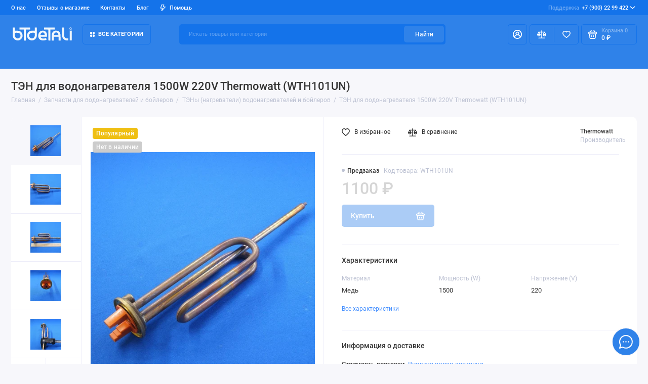

--- FILE ---
content_type: text/html; charset=utf-8
request_url: https://bt-detali.ru/zapchasti-dlya-vodonagrevateley-i-boylerov/teny-nagrevateli-vodonagrevateley-i-boylerov/ten-dlya-vodonagrevatelya-1500w-220v-thermowatt-wth101un
body_size: 31083
content:
<!doctype html>
<html dir="ltr" lang="ru">
  <head>
    <meta charset="utf-8">
	<meta name="viewport" content="width=device-width, initial-scale=1, maximum-scale=5, shrink-to-fit=no">
	<meta name="format-detection" content="telephone=no">
    <base href="https://bt-detali.ru/">
    <title>ТЭН для водонагревателя 1500W 220V Thermowatt (WTH101UN) по цене 1400р с доставкой</title>
    <meta name="theme-color" content="#1473ea">
    <meta http-equiv="X-UA-Compatible" content="IE=Edge">
	<meta name="description" content="ТЭН для водонагревателя 1500W 220V Thermowatt (WTH101UN) купить по цене 1400р в магазине БТ Детали с гарантией от производителя! Магазины в Краснодаре. Доставка по России!">
 
 
	<meta name="keywords" content="ТЭН для водонагревателя 1500W 220V Thermowatt (WTH101UN), WTH101UN, ТЭНы (нагреватели) водонагревателей и бойлеров, Thermowatt, БТ Детали">
 
 
	<meta name="google-site-verification" content="FaOzquvBKZ6l0_TGJqLDzR9pUySynG6CxUvd3LpBvs0">
 
 
	<meta name="yandex-verification" content="1cbde2d7253d6614">
 
 
	<link rel="icon" type="image/png" href="https://bt-detali.ru/image/catalog/demo-prostore/fav/fav32.png" sizes="32x32">
 
	<link rel="icon" type="image/png" href="https://bt-detali.ru/image/catalog/demo-prostore/fav/fav16.png" sizes="16x16">
 
 
<link rel="apple-touch-icon" sizes="180x180" href="https://bt-detali.ru/image/catalog/demo-prostore/fav/fav180.png">
 
 
	<meta property="og:title" content="ТЭН для водонагревателя 1500W 220V Thermowatt (WTH101UN) по цене 1400р с доставкой ">
	<meta property="og:type" content="website">
	<meta property="og:url" content="https://bt-detali.ru/zapchasti-dlya-vodonagrevateley-i-boylerov/teny-nagrevateli-vodonagrevateley-i-boylerov/ten-dlya-vodonagrevatelya-1500w-220v-thermowatt-wth101un">
	 
		<meta property="og:image" content="https://bt-detali.ru/image/cachewebp/catalog/import_yml/982/0/ten-dlya-vodonagrevatelya-1500w-220v-thermowatt-wth101un0-500x500.webp">
	 
	<meta property="og:site_name" content="БТ Детали">
		<meta property="og:description" content="ТЭН для водонагревателя 1500W 220V Thermowatt (WTH101UN) купить по цене 1400р в магазине БТ Детали с гарантией от производителя! Магазины в Краснодаре. Доставка по России!">
	 
	<link rel="preload" href="catalog/view/theme/prostore/fonts/Roboto-Regular.woff2" as="font" type="font/woff2" crossorigin>
	<link rel="preload" href="catalog/view/theme/prostore/fonts/Roboto-Medium.woff2" as="font" type="font/woff2" crossorigin>
	<link rel="preload" href="catalog/view/theme/prostore/fonts/Roboto-Bold.woff2" as="font" type="font/woff2" crossorigin>
 
 
	<link rel="stylesheet" href="catalog/view/theme/prostore/css/fontawesome/svg-with-js.min.css?v1.3.1">
	<link rel="stylesheet" href="catalog/view/theme/prostore/css/bootstrap/5.1.3/bootstrap.min.css?v1.3.1">
	<link rel="stylesheet" href="catalog/view/theme/prostore/css/app.min.css?v1.3.1">
 
<style>
:root {
--theme-primary-color: #2f82e9;--theme-secondary-color: #1473ea;
--base-font-family: "Roboto", Arial, Helvetica, sans-serif;
}
@media (max-width: 767px) {:root {font-size: 9px; --theme-size: 9px; }}
body {font: 400 1.6rem/1.5 "Roboto", Arial, Helvetica, sans-serif;}
input:not([class]),textarea:not([class]),select:not([class]),select.form-control,.ui-input, .ui-range__input, .ui-textarea,.form-control:not(select),.ui-select,.ui-select select,.personal__order-table-info{
font-family: "Roboto", Arial, Helvetica, sans-serif;}
@media (min-width: 768px) {.personal__order-table {font-family: "Roboto", Arial, Helvetica, sans-serif;}}
@media (max-width: 767px) {.personal__order-table {font-family: "Roboto", Arial, Helvetica, sans-serif;}}
 
/* 2f82e9 1473ea    */
@media (max-width: 1199px) {.products__item {height: auto!important;}.products__item-discount,.products__item-action {position: relative;opacity: 1;visibility: visible;transform: translate(0, 0);}}
	
	
</style>

 
		<link href="https://bt-detali.ru/zapchasti-dlya-vodonagrevateley-i-boylerov/teny-nagrevateli-vodonagrevateley-i-boylerov/ten-dlya-vodonagrevatelya-1500w-220v-thermowatt-wth101un" rel="canonical">
	 

 
    <!--<script src="catalog/view/javascript/prostore/plugins.min.js?v1.3.1"></script>-->
	<script src="catalog/view/javascript/prostore/plugins/jquery.min.js?v1.3.1"></script>
	<script src="catalog/view/javascript/prostore/plugins/jquery.fancybox.min.js?v1.3.1"></script>
	<script src="catalog/view/javascript/prostore/plugins/swiper.min.js?v1.3.1"></script>
	<script src="catalog/view/javascript/prostore/plugins/readmore.min.js?v1.3.1"></script>
	<script src="catalog/view/javascript/prostore/plugins/jquery.countdown.min.js?v1.3.1"></script>
	<script src="catalog/view/javascript/prostore/plugins/css-vars-ponyfill.min.js?v1.3.1"></script>
	<script src="catalog/view/javascript/prostore/plugins/sticky-kit.min.js?v1.3.1"></script>
	<script src="catalog/view/javascript/prostore/plugins/priority-nav.min.js?v1.3.1"></script>
	<script src="catalog/view/javascript/prostore/plugins/matchMedia.min.js?v1.3.1"></script>
	
	<script defer src="catalog/view/javascript/prostore/fontawesome/js/all.min.js?v1.3.1"></script> 
	<script src="catalog/view/javascript/prostore/bootstrap/5.1.3/bootstrap.min.js?v1.3.1"></script>
	<script src="catalog/view/javascript/prostore/bootstrap/5.1.3/bootstrap.bundle.min.js?v1.3.1"></script>	<script src="catalog/view/javascript/prostore/app.min.js?v1.3.1"></script>
 
	<script src="catalog/view/javascript/prostore/plugins/jquery.ez-plus.min.js"></script>
 
 

 

	<!-- For Yandex Ecommerce -->
	<script type="text/javascript">
		window.dataLayer = window.dataLayer || [];
  	</script>

 
<!-- Yandex.Metrika counter -->
<script type="text/javascript" >
   (function(m,e,t,r,i,k,a){m[i]=m[i]||function(){(m[i].a=m[i].a||[]).push(arguments)};
   m[i].l=1*new Date();
   for (var j = 0; j < document.scripts.length; j++) {if (document.scripts[j].src === r) { return; }}
   k=e.createElement(t),a=e.getElementsByTagName(t)[0],k.async=1,k.src=r,a.parentNode.insertBefore(k,a)})
   (window, document, "script", "https://mc.yandex.ru/metrika/tag.js", "ym");

   ym(94401375, "init", {
        clickmap:true,
        trackLinks:true,
        accurateTrackBounce:true,
        ecommerce:"dataLayer"
   });
</script>
<noscript><div><img src="https://mc.yandex.ru/watch/94401375" style="position:absolute; left:-9999px;" alt="" /></div></noscript>
<!-- /Yandex.Metrika counter --> 
 

 
	<meta property="yandex_metric" content="94401375">
 

</head>
  <body class="is-page-default is-page-sticky page-homepage bootstrap-5  is-header-v5  is-chat-right-widget">
    <div class="app app--v5 is-footer-v2" id="app">
		<!-- Header V5 :: Start-->
		<header class="header header--v5">
			<div class="container-fluid">
				<div class="header__mobile ">
										<div class="header__nav">
						<button class="header__nav-btn js-nav-trigger" aria-label="Меню">
							<svg class="icon-toggle"><use xlink:href="catalog/view/theme/prostore/sprites/sprite.svg#icon-toggle"></use>
							</svg>
						</button>
						<div class="header__nav-offcanvas">
							<div class="header__nav-head">
								<button class="header__nav-close js-nav-trigger">
									<svg class="icon-close"><use xlink:href="catalog/view/theme/prostore/sprites/sprite.svg#icon-close"></use>
									</svg>
								</button>
								<span class="header__nav-title">Меню</span>
							</div>
							<div class="header__nav-body">
								<div class="header__nav-group header__nav-group--acc_action_cart">
																		<div class="header__nav-acc">
										<a class="header__nav-acc-btn" href="#signin" data-fancybox>
											<svg class="icon-acc"><use xlink:href="catalog/view/theme/prostore/sprites/sprite.svg#icon-acc"></use>
											</svg>
										</a>
									</div>
																		<div class="header__nav-action">
										<a class="header__nav-action-btn" href="https://bt-detali.ru/index.php?route=product/compare">
											<svg class="icon-compare"><use xlink:href="catalog/view/theme/prostore/sprites/sprite.svg#icon-compare"></use>
											</svg>
											<mark class="header__nav-action-counter js-compare-total"></mark>
										</a>
										<span class="header__nav-action-line"></span>
										<a class="header__nav-action-btn" href="https://bt-detali.ru/index.php?route=account/wishlist">
											<svg class="icon-favorites"><use xlink:href="catalog/view/theme/prostore/sprites/sprite.svg#icon-favorites"></use>
											</svg>
											<mark class="header__nav-action-counter js-wishlist-total"></mark>
										</a>
									</div>
									<div class="header__nav-cart">
										<a class="header__nav-cart-btn" href="https://bt-detali.ru/index.php?route=checkout/cart">
											<svg class="icon-cart"><use xlink:href="catalog/view/theme/prostore/sprites/sprite.svg#icon-cart"></use>
											</svg>
											<span class="header__nav-cart-total js-cart-total"><mark><span class="cart-total-text">Корзина</span> <span class="cart-total-counter">0</span></mark><span class="cart-total-text">0 ₽</span> </span>
										</a>
									</div>
								</div>
								<ul class="header__catalog-menu"></ul>
																<div class="header__nav-support">
									<strong class="header__nav-support-title">Поддержка</strong>
									<ul class="header__nav-support-phones">
																				<li>
											<a class="header__nav-support-link" href="tel:+79002299422">+7 (900) 22 99 422 <svg class="icon-call"><use xlink:href="catalog/view/theme/prostore/sprites/sprite.svg#icon-call"></use>
												</svg>
											</a>
										</li>
																			</ul>
									<p class="header__nav-support-worktime">Будни, с 11.00 до 19.00
Суббота, выходной
Воскресенье, выходной</p>
								</div>
																																<div class="header__nav-social">
									<strong class="header__nav-social-title">Поддержка в мессенджере</strong>
									<ul class="header__nav-social-menu">
																				<li>
											<a class="header__nav-social-link" href="//wa.me/+79002299422" rel="nofollow">
												<svg class="icon-social-whatsapp"><use xlink:href="catalog/view/theme/prostore/sprites/sprite.svg#icon-social-whatsapp"></use>
												</svg>
											</a>
										</li>
																				<li>
											<a class="header__nav-social-link" href="viber://chat?number=+79002299422" rel="nofollow">
												<svg class="icon-social-viber"><use xlink:href="catalog/view/theme/prostore/sprites/sprite.svg#icon-social-viber"></use>
												</svg>
											</a>
										</li>
																				<li>
											<a class="header__nav-social-link" href="//t.me/btdetali_bot" rel="nofollow">
												<svg class="icon-social-telegram"><use xlink:href="catalog/view/theme/prostore/sprites/sprite.svg#icon-social-telegram"></use>
												</svg>
											</a>
										</li>
																				<li>
											<a class="header__nav-social-link" href="mailto:info@bt-detali.ru" rel="nofollow">
												<svg class="icon-social-email"><use xlink:href="catalog/view/theme/prostore/sprites/sprite.svg#icon-social-email"></use>
												</svg>
											</a>
										</li>
																				<li>
											<a class="header__nav-social-link" href="//vk.me/vk.com/btdetali" rel="nofollow">
												<svg class="icon-social-vk"><use xlink:href="catalog/view/theme/prostore/sprites/sprite.svg#icon-social-vk"></use>
												</svg>
											</a>
										</li>
																			</ul>
								</div>
																								<div class="header__nav-group header__nav-group--currency_language"></div>
							</div>
						</div>
					</div>
										
					<a class="header__logo" href="https://bt-detali.ru">
												<img src="https://bt-detali.ru/image/catalog/btdetali.svg" title="БТ Детали" alt="БТ Детали">
											</a>
					
																									<div class="header__call">
								<button class="header__call-btn js-call-trigger" aria-label="Поддержка">
									<svg class="icon-call"><use xlink:href="catalog/view/theme/prostore/sprites/sprite.svg#icon-call"></use>
									</svg>
								</button>
								<div class="header__call-offcanvas">
									<div class="header__call-offcanvas-in">
										<ul class="header__call-menu">
																						<li>
												<a class="header__call-link" href="tel:+79002299422">+7 (900) 22 99 422 <svg class="icon-call"><use xlink:href="catalog/view/theme/prostore/sprites/sprite.svg#icon-call"></use>
													</svg>
												</a>
											</li>
																																	<li>
												<a class="header__call-link" href="#callback_mobile" data-fancybox>Обратный звонок</a>
												<div class="fancybox-is-hidden popup" id="callback_mobile"><span class="popup__title">Заказать обратный звонок</span>
<div class="popup__form">
	<form class="data-callback">
		<div class="ui-field">
			<label class="ui-label required">Ваше имя:</label>
			<input class="ui-input" type="text" value="" name="name">
		</div>
		<div class="ui-field">
			<label class="ui-label required">Ваш телефон:</label>
			<input class="ui-input" type="tel" value="" name="phone">
		</div>
		<div class="ui-field">
			<label class="ui-label">Комментарий: </label>
			<textarea class="ui-textarea" name="comment" cols="30" rows="10"></textarea>
		</div>
		              <label class="ui-label required">Капча</label>
              <div class="ui-field ">
					<div class="basic-captcha">
						<div class="basic-captcha__input">
							<input type="text" name="captcha" class="input-captcha ui-input" placeholder="Введите код в поле ниже">
						</div>
						<div class="basic-captcha__img">
							<img src="index.php?route=extension/captcha/basic/captcha" alt="Капча">
						</div>
					</div>
					 
              </div>
		
		<button type="button" class="ui-btn ui-btn--60 ui-btn--primary ui-btn--fullwidth contact-send">Отправить</button>
		
		 
	</form>
</div>
</div>
											</li>
																						<li>
												<button class="header__call-link js-call-trigger">Закрыть</button>
											</li>
										</ul>
									</div>
								</div>
							</div>
																									<div class="header__catalog">
							<div class="header__catalog-offcanvas">
								<div class="header__catalog-head">
									<button class="header__catalog-close js-catalog-trigger">
										<svg class="icon-close"><use xlink:href="catalog/view/theme/prostore/sprites/sprite.svg#icon-close"></use>
										</svg>
									</button>
									<span class="header__catalog-title">Каталог </span>
								</div>
								<div class="header__catalog-body">
									<ul class="header__catalog-menu"></ul>
								</div>
							</div>
						</div>
												<div class="header__search">
							<div class="header__search-offcanvas">
								<div class="header__search-head">
									<button class="header__search-close js-search-trigger">
										<svg class="icon-close"><use xlink:href="catalog/view/theme/prostore/sprites/sprite.svg#icon-close"></use>
										</svg>
									</button>
									<span class="header__search-title">Поиск</span>
								</div>
								<div class="header__search-body">
									<div class="header__search-control">
										<input class="header__search-input js-search-input" type="search" name="search" value="" placeholder="Искать товары или категории">

										<button type="button" class="header__search-append js-search-btn">
											<svg class="icon-search"><use xlink:href="catalog/view/theme/prostore/sprites/sprite.svg#icon-search"></use>
											</svg>
										</button>
									</div>
									<div class="header__search-autocomplete"></div>
								</div>
							</div>
						</div>
									</div>
				
				<div class="header__desktop">
	<div class="header__row header__row--01">
		<div class="header__group header__group--info_call">
						<div class="header__info">
				<ul class="header__info-menu">
				   

					   
						<li>
	<a class="header__info-link" href="o-nas">
				О нас
	</a>
	<div class="header__info-offcanvas">
		<ul class="header__info-submenu">
						<li><a class="header__info-sublink" href="https://bt-detali.ru/o-nas" >О нас</a></li>
						<li><a class="header__info-sublink" href="https://bt-detali.ru/politika-konfidencialnosti" >Политика конфиденциальности</a></li>
						<li><a class="header__info-sublink" href="https://bt-detali.ru/usloviya-soglasheniya" >Условия обслуживания</a></li>
					</ul>
	</div>
</li>
					                    
 
				   

					   
						    <li><a class="header__info-link" href="https://bt-detali.ru/index.php?route=extension/module/prostore_review_shop/getshopreviews" >
                Отзывы о магазине
        </a>
    </li>
    <li><a class="header__info-link" href="https://bt-detali.ru/contact" >
                Контакты
        </a>
    </li>
    <li><a class="header__info-link" href="https://bt-detali.ru/index.php?route=extension/module/prostorecat_blog/getcat&amp;lbpath=0" >
                Блог
        </a>
    </li>

					                    
 
				   

					   
						<li>
	<a class="header__info-link" >
				   <svg width="12" height="15" viewBox="0 0 12 15" fill="none" xmlns="http://www.w3.org/2000/svg">
<path d="M11.9386 4.94949C11.8825 4.82106 11.7914 4.71083 11.6756 4.63132C11.5598 4.5518 11.424 4.50616 11.2835 4.49958H7.83486L8.79113 0.945259C8.82159 0.834037 8.82588 0.717319 8.80368 0.604175C8.78148 0.491031 8.73339 0.384508 8.66313 0.292884C8.59298 0.20214 8.5029 0.128601 8.39979 0.0779084C8.29667 0.0272154 8.18327 0.000715034 8.06828 0.000439776H2.79747C2.62747 -0.00535904 2.46052 0.0463308 2.32379 0.147091C2.18706 0.24785 2.08862 0.391744 2.04449 0.555334L0.0265265 8.0539C-0.00392965 8.16512 -0.00822442 8.28184 0.013976 8.39498C0.0361765 8.50813 0.0842741 8.61465 0.154532 8.70627C0.225451 8.79803 0.316742 8.87218 0.421251 8.92291C0.52576 8.97365 0.640647 8.9996 0.75691 8.99872H3.67092L2.30803 14.0528C2.26338 14.2157 2.2753 14.3889 2.34185 14.5443C2.4084 14.6997 2.52568 14.8282 2.6747 14.9089C2.82372 14.9896 2.99574 15.0178 3.16289 14.989C3.33003 14.9602 3.48251 14.876 3.59562 14.7501L11.803 5.75184C11.9008 5.64527 11.9655 5.51288 11.9896 5.37056C12.0136 5.22824 11.9959 5.08204 11.9386 4.94949ZM4.56695 11.4582L5.37264 8.45882C5.40309 8.3476 5.40739 8.23088 5.38519 8.11774C5.36299 8.00459 5.31489 7.89807 5.24463 7.80645C5.17448 7.7157 5.0844 7.64216 4.98129 7.59147C4.87818 7.54078 4.76477 7.51428 4.64978 7.514H1.75836L3.36973 1.50015H7.08188L6.12561 5.05447C6.09491 5.16774 6.09132 5.28661 6.11515 5.40151C6.13897 5.51641 6.18953 5.62414 6.26277 5.71604C6.33601 5.80794 6.42988 5.88144 6.53683 5.93063C6.64379 5.97983 6.76084 6.00335 6.87858 5.99929H9.5667L4.56695 11.4582Z" fill="currentColor"/>
</svg>

				Помощь
	</a>
	<div class="header__info-offcanvas">
		<ul class="header__info-submenu">
						<li><a class="header__info-sublink" href="https://bt-detali.ru/informaciya-o-dostavke" >Информация о доставке</a></li>
						<li><a class="header__info-sublink" href="https://bt-detali.ru/index.php?route=account/account" >Аккаунт</a></li>
					</ul>
	</div>
</li>
					                    
 
				   
				</ul>
			</div>
									<div class="header__call">
				<button class="header__call-btn">
					<mark>Поддержка</mark> +7 (900) 22 99 422 <svg class="icon-arrow-down"><use xlink:href="catalog/view/theme/prostore/sprites/sprite.svg#icon-arrow-down"></use>
					</svg>
				</button>
				<div class="header__call-offcanvas">
					<ul class="header__call-menu">
												<li>
							<a class="header__call-link" href="tel:+79002299422"> +7 (900) 22 99 422</a>
						</li>
																		<li>
							<a class="header__call-link" href="#callback" data-fancybox>Обратный звонок</a>
						</li>
											</ul>
					<div class="fancybox-is-hidden popup" id="callback"><span class="popup__title">Заказать обратный звонок</span>
<div class="popup__form">
	<form class="data-callback">
		<div class="ui-field">
			<label class="ui-label required">Ваше имя:</label>
			<input class="ui-input" type="text" value="" name="name">
		</div>
		<div class="ui-field">
			<label class="ui-label required">Ваш телефон:</label>
			<input class="ui-input" type="tel" value="" name="phone">
		</div>
		<div class="ui-field">
			<label class="ui-label">Комментарий: </label>
			<textarea class="ui-textarea" name="comment" cols="30" rows="10"></textarea>
		</div>
		              <label class="ui-label required">Капча</label>
              <div class="ui-field ">
					<div class="basic-captcha">
						<div class="basic-captcha__input">
							<input type="text" name="captcha" class="input-captcha ui-input" placeholder="Введите код в поле ниже">
						</div>
						<div class="basic-captcha__img">
							<img src="index.php?route=extension/captcha/basic/captcha" alt="Капча">
						</div>
					</div>
					 
              </div>
		
		<button type="button" class="ui-btn ui-btn--60 ui-btn--primary ui-btn--fullwidth contact-send">Отправить</button>
		
		 
	</form>
</div>
</div>
				</div>
			</div>
					</div>
			</div>
	<div class="header__row header__row--02 " >
		<a class="header__logo" href="https://bt-detali.ru">
						<img src="https://bt-detali.ru/image/catalog/btdetali.svg" title="БТ Детали" alt="БТ Детали">
					</a>
				<!-- MAIN NAV Vertical  -->
		<div class="header__catalog header__catalog--fullwidth">
			<button class="header__catalog-btn" onclick="window.location.href='all-categories'">
				<svg class="icon-catalog"><use xlink:href="catalog/view/theme/prostore/sprites/sprite.svg#icon-catalog"></use>
				</svg> Все категории 			</button>
			<div class="header__catalog-offcanvas">
				<div class="header__catalog-aside">
					<ul class="header__catalog-menu">
												 
							 
 
	 
	  	
     
		<li>
			<a class="header__catalog-link" href="https://bt-detali.ru/zapchasti-dlya-aerogrilya" data-catalog-target="mega_category_103">
								<span class="header__catalog-link-text">Запчасти для аэрогриля</span>
				<span class="header__catalog-link-arrow">
					<svg class="icon-arrow-right">
						<use xlink:href="catalog/view/theme/prostore/sprites/sprite.svg#icon-arrow-right"></use>
					</svg>
				</span>
			</a>
		</li>
     
 
 
 
	 
	  	
     
		<li>
			<a class="header__catalog-link" href="https://bt-detali.ru/zapchasti-dlya-blendera" data-catalog-target="mega_category_71">
								<span class="header__catalog-link-text">Запчасти для блендера</span>
				<span class="header__catalog-link-arrow">
					<svg class="icon-arrow-right">
						<use xlink:href="catalog/view/theme/prostore/sprites/sprite.svg#icon-arrow-right"></use>
					</svg>
				</span>
			</a>
		</li>
     
 
 
 
	 
	  	
     
		<li>
			<a class="header__catalog-link" href="https://bt-detali.ru/zapchasti-dlya-varochnyh-paneley" data-catalog-target="mega_category_131">
								<span class="header__catalog-link-text">Запчасти для варочных панелей</span>
				<span class="header__catalog-link-arrow">
					<svg class="icon-arrow-right">
						<use xlink:href="catalog/view/theme/prostore/sprites/sprite.svg#icon-arrow-right"></use>
					</svg>
				</span>
			</a>
		</li>
     
 
 
 
	 
	  	
     
		<li>
			<a class="header__catalog-link" href="https://bt-detali.ru/zapchasti-dlya-vodonagrevateley-i-boylerov" data-catalog-target="mega_category_54">
								<span class="header__catalog-link-text">Запчасти для водонагревателей и бойлеров</span>
				<span class="header__catalog-link-arrow">
					<svg class="icon-arrow-right">
						<use xlink:href="catalog/view/theme/prostore/sprites/sprite.svg#icon-arrow-right"></use>
					</svg>
				</span>
			</a>
		</li>
     
 
 
 
	 
	  	
     
		<li>
			<a class="header__catalog-link" href="https://bt-detali.ru/zapchasti-dlya-kondicionerov-i-split-sistem" data-catalog-target="mega_category_49">
								<span class="header__catalog-link-text">Запчасти для кондиционеров и сплит-систем</span>
				<span class="header__catalog-link-arrow">
					<svg class="icon-arrow-right">
						<use xlink:href="catalog/view/theme/prostore/sprites/sprite.svg#icon-arrow-right"></use>
					</svg>
				</span>
			</a>
		</li>
     
 
 
 
	 
	  	
     
		<li>
			<a class="header__catalog-link" href="https://bt-detali.ru/zapchasti-dlya-kofemashin-i-kofevarok" data-catalog-target="mega_category_133">
								<span class="header__catalog-link-text">Запчасти для кофемашин и кофеварок</span>
				<span class="header__catalog-link-arrow">
					<svg class="icon-arrow-right">
						<use xlink:href="catalog/view/theme/prostore/sprites/sprite.svg#icon-arrow-right"></use>
					</svg>
				</span>
			</a>
		</li>
     
 
 
 
	 
	  	
    		<li>
			<a class="header__catalog-link" href="https://bt-detali.ru/zapchasti-dlya-kofemolki" data-catalog-target>
								<span class="header__catalog-link-text">Запчасти для кофемолки</span>
			</a>
		</li>
     
 
 
 
	 
	  	
     
		<li>
			<a class="header__catalog-link" href="https://bt-detali.ru/zapchasti-dlya-kulera" data-catalog-target="mega_category_97">
								<span class="header__catalog-link-text">Запчасти для кулера</span>
				<span class="header__catalog-link-arrow">
					<svg class="icon-arrow-right">
						<use xlink:href="catalog/view/theme/prostore/sprites/sprite.svg#icon-arrow-right"></use>
					</svg>
				</span>
			</a>
		</li>
     
 
 
 
	 
	  	
     
		<li>
			<a class="header__catalog-link" href="https://bt-detali.ru/zapchasti-dlya-kuhonnyh-kombaynov" data-catalog-target="mega_category_116">
								<span class="header__catalog-link-text">Запчасти для кухонных комбайнов</span>
				<span class="header__catalog-link-arrow">
					<svg class="icon-arrow-right">
						<use xlink:href="catalog/view/theme/prostore/sprites/sprite.svg#icon-arrow-right"></use>
					</svg>
				</span>
			</a>
		</li>
     
 
 
 
	 
	  	
     
		<li>
			<a class="header__catalog-link" href="https://bt-detali.ru/zapchasti-dlya-mikrovolnovok-i-svch" data-catalog-target="mega_category_26">
								<span class="header__catalog-link-text">Запчасти для микроволновок и СВЧ</span>
				<span class="header__catalog-link-arrow">
					<svg class="icon-arrow-right">
						<use xlink:href="catalog/view/theme/prostore/sprites/sprite.svg#icon-arrow-right"></use>
					</svg>
				</span>
			</a>
		</li>
     
 
 
 
	 
	  	
     
		<li>
			<a class="header__catalog-link" href="https://bt-detali.ru/zapchasti-dlya-multivarki" data-catalog-target="mega_category_2">
								<span class="header__catalog-link-text">Запчасти для мультиварки</span>
				<span class="header__catalog-link-arrow">
					<svg class="icon-arrow-right">
						<use xlink:href="catalog/view/theme/prostore/sprites/sprite.svg#icon-arrow-right"></use>
					</svg>
				</span>
			</a>
		</li>
     
 
 
 
	 
	  	
     
		<li>
			<a class="header__catalog-link" href="https://bt-detali.ru/zapchasti-dlya-myasorubok" data-catalog-target="mega_category_14">
								<span class="header__catalog-link-text">Запчасти для мясорубок</span>
				<span class="header__catalog-link-arrow">
					<svg class="icon-arrow-right">
						<use xlink:href="catalog/view/theme/prostore/sprites/sprite.svg#icon-arrow-right"></use>
					</svg>
				</span>
			</a>
		</li>
     
 
 
 
	 
	  	
     
		<li>
			<a class="header__catalog-link" href="https://bt-detali.ru/zapchasti-dlya-obogrevatelya" data-catalog-target="mega_category_44">
								<span class="header__catalog-link-text">Запчасти для обогревателя</span>
				<span class="header__catalog-link-arrow">
					<svg class="icon-arrow-right">
						<use xlink:href="catalog/view/theme/prostore/sprites/sprite.svg#icon-arrow-right"></use>
					</svg>
				</span>
			</a>
		</li>
     
 
 
 
	 
	  	
     
		<li>
			<a class="header__catalog-link" href="https://bt-detali.ru/zapchasti-dlya-parovarok" data-catalog-target="mega_category_63">
								<span class="header__catalog-link-text">Запчасти для пароварок</span>
				<span class="header__catalog-link-arrow">
					<svg class="icon-arrow-right">
						<use xlink:href="catalog/view/theme/prostore/sprites/sprite.svg#icon-arrow-right"></use>
					</svg>
				</span>
			</a>
		</li>
     
 
 
 
	 
	  	
     
		<li>
			<a class="header__catalog-link" href="https://bt-detali.ru/zapchasti-dlya-plit-i-duhovyh-shkafov" data-catalog-target="mega_category_11">
								<span class="header__catalog-link-text">Запчасти для плит и духовых шкафов</span>
				<span class="header__catalog-link-arrow">
					<svg class="icon-arrow-right">
						<use xlink:href="catalog/view/theme/prostore/sprites/sprite.svg#icon-arrow-right"></use>
					</svg>
				</span>
			</a>
		</li>
     
 
 
 
	 
	  	
     
		<li>
			<a class="header__catalog-link" href="https://bt-detali.ru/zapchasti-dlya-posudomoechnyh-mashin" data-catalog-target="mega_category_83">
								<span class="header__catalog-link-text">Запчасти для посудомоечных машин</span>
				<span class="header__catalog-link-arrow">
					<svg class="icon-arrow-right">
						<use xlink:href="catalog/view/theme/prostore/sprites/sprite.svg#icon-arrow-right"></use>
					</svg>
				</span>
			</a>
		</li>
     
 
 
 
	 
	  	
     
		<li>
			<a class="header__catalog-link" href="https://bt-detali.ru/zapchasti-dlya-pylesosov" data-catalog-target="mega_category_12">
								<span class="header__catalog-link-text">Запчасти для пылесосов</span>
				<span class="header__catalog-link-arrow">
					<svg class="icon-arrow-right">
						<use xlink:href="catalog/view/theme/prostore/sprites/sprite.svg#icon-arrow-right"></use>
					</svg>
				</span>
			</a>
		</li>
     
 
 
 
	 
	  	
     
		<li>
			<a class="header__catalog-link" href="https://bt-detali.ru/zapchasti-dlya-stiralnyh-mashin" data-catalog-target="mega_category_16">
								<span class="header__catalog-link-text">Запчасти для стиральных машин</span>
				<span class="header__catalog-link-arrow">
					<svg class="icon-arrow-right">
						<use xlink:href="catalog/view/theme/prostore/sprites/sprite.svg#icon-arrow-right"></use>
					</svg>
				</span>
			</a>
		</li>
     
 
 
 
	 
	  	
     
		<li>
			<a class="header__catalog-link" href="https://bt-detali.ru/zapchasti-dlya-sushilnyh-mashin" data-catalog-target="mega_category_112">
								<span class="header__catalog-link-text">Запчасти для сушильных машин</span>
				<span class="header__catalog-link-arrow">
					<svg class="icon-arrow-right">
						<use xlink:href="catalog/view/theme/prostore/sprites/sprite.svg#icon-arrow-right"></use>
					</svg>
				</span>
			</a>
		</li>
     
 
 
 
	 
	  	
     
		<li>
			<a class="header__catalog-link" href="https://bt-detali.ru/zapchasti-dlya-televizorov" data-catalog-target="mega_category_94">
								<span class="header__catalog-link-text">Запчасти для телевизоров</span>
				<span class="header__catalog-link-arrow">
					<svg class="icon-arrow-right">
						<use xlink:href="catalog/view/theme/prostore/sprites/sprite.svg#icon-arrow-right"></use>
					</svg>
				</span>
			</a>
		</li>
     
 
 
 
	 
	  	
     
		<li>
			<a class="header__catalog-link" href="https://bt-detali.ru/zapchasti-dlya-uvlazhniteley-i-vozduhoochistiteley" data-catalog-target="mega_category_141">
								<span class="header__catalog-link-text">Запчасти для увлажнителей и воздухоочистителей</span>
				<span class="header__catalog-link-arrow">
					<svg class="icon-arrow-right">
						<use xlink:href="catalog/view/theme/prostore/sprites/sprite.svg#icon-arrow-right"></use>
					</svg>
				</span>
			</a>
		</li>
     
 
 
 
	 
	  	
     
		<li>
			<a class="header__catalog-link" href="https://bt-detali.ru/zapchasti-dlya-utyugov-i-otparivateley" data-catalog-target="mega_category_41">
								<span class="header__catalog-link-text">Запчасти для утюгов и отпаривателей</span>
				<span class="header__catalog-link-arrow">
					<svg class="icon-arrow-right">
						<use xlink:href="catalog/view/theme/prostore/sprites/sprite.svg#icon-arrow-right"></use>
					</svg>
				</span>
			</a>
		</li>
     
 
 
 
	 
	  	
     
		<li>
			<a class="header__catalog-link" href="https://bt-detali.ru/zapchasti-dlya-hlebopechek" data-catalog-target="mega_category_13">
								<span class="header__catalog-link-text">Запчасти для хлебопечек</span>
				<span class="header__catalog-link-arrow">
					<svg class="icon-arrow-right">
						<use xlink:href="catalog/view/theme/prostore/sprites/sprite.svg#icon-arrow-right"></use>
					</svg>
				</span>
			</a>
		</li>
     
 
 
 
	 
	  	
     
		<li>
			<a class="header__catalog-link" href="https://bt-detali.ru/zapchasti-dlya-holodilnikov" data-catalog-target="mega_category_18">
								<span class="header__catalog-link-text">Запчасти для холодильников</span>
				<span class="header__catalog-link-arrow">
					<svg class="icon-arrow-right">
						<use xlink:href="catalog/view/theme/prostore/sprites/sprite.svg#icon-arrow-right"></use>
					</svg>
				</span>
			</a>
		</li>
     
 
 
 
	 
	  	
     
		<li>
			<a class="header__catalog-link" href="https://bt-detali.ru/zapchasti-dlya-chaynikov" data-catalog-target="mega_category_28">
								<span class="header__catalog-link-text">Запчасти для чайников</span>
				<span class="header__catalog-link-arrow">
					<svg class="icon-arrow-right">
						<use xlink:href="catalog/view/theme/prostore/sprites/sprite.svg#icon-arrow-right"></use>
					</svg>
				</span>
			</a>
		</li>
     
 
 
 
	 
	  	
     
		<li>
			<a class="header__catalog-link" href="https://bt-detali.ru/zapchasti-dlya-elektrobritv" data-catalog-target="mega_category_7">
								<span class="header__catalog-link-text">Запчасти для электробритв</span>
				<span class="header__catalog-link-arrow">
					<svg class="icon-arrow-right">
						<use xlink:href="catalog/view/theme/prostore/sprites/sprite.svg#icon-arrow-right"></use>
					</svg>
				</span>
			</a>
		</li>
     
 
 
 
	 
	  	
     
		<li>
			<a class="header__catalog-link" href="https://bt-detali.ru/zapchasti-dlya-elektroinstrumenta" data-catalog-target="mega_category_9">
								<span class="header__catalog-link-text">Запчасти для электроинструмента</span>
				<span class="header__catalog-link-arrow">
					<svg class="icon-arrow-right">
						<use xlink:href="catalog/view/theme/prostore/sprites/sprite.svg#icon-arrow-right"></use>
					</svg>
				</span>
			</a>
		</li>
     
 

																			 
							
																													</ul>
				</div>
				<div class="header__catalog-main">
											 
							 
 
	 
	    <div class="header__catalog-dropdown header__catalog-dropdown--fullwidth " data-catalog-dropdown="mega_category_103">
		<div class="row">
			<div class="col-12">
								<div class="row"> 
															<div class="col-4" style="-ms-flex: 0 0 100%;flex: 0 0 100%;max-width: 100%;">
													<span class="header__catalog-title">
								<a class="header__catalog-link" href="https://bt-detali.ru/zapchasti-dlya-aerogrilya/metallicheskie-reshetki-diski-aerogrilya">Металлические решетки, диски аэрогриля</a>
							</span>                
							
													<span class="header__catalog-title">
								<a class="header__catalog-link" href="https://bt-detali.ru/zapchasti-dlya-aerogrilya/taymery-termostaty-dlya-aerogrilya">Таймеры, термостаты для аэрогриля</a>
							</span>                
							
													<span class="header__catalog-title">
								<a class="header__catalog-link" href="https://bt-detali.ru/zapchasti-dlya-aerogrilya/teny-nagrevateli-steklo-i-metall-aerogrilya">ТЭНы, нагреватели (стекло и металл) аэрогриля</a>
							</span>                
							
											</div>
									</div>
							</div>
					</div>
    </div>
 
 
	 
	    <div class="header__catalog-dropdown header__catalog-dropdown--fullwidth " data-catalog-dropdown="mega_category_71">
		<div class="row">
			<div class="col-12">
								<div class="row"> 
															<div class="col-4" style="-ms-flex: 0 0 100%;flex: 0 0 100%;max-width: 100%;">
													<span class="header__catalog-title">
								<a class="header__catalog-link" href="https://bt-detali.ru/zapchasti-dlya-blendera/aksessuary-dlya-blendera">Аксессуары для блендера</a>
							</span>                
							
													<span class="header__catalog-title">
								<a class="header__catalog-link" href="https://bt-detali.ru/zapchasti-dlya-blendera/venchiki-i-reduktora-derzhateli-venchika-blendera">Венчики и редуктора (держатели венчика) блендера</a>
							</span>                
							
													<span class="header__catalog-title">
								<a class="header__catalog-link" href="https://bt-detali.ru/zapchasti-dlya-blendera/koplery-i-mufty-privoda-motora-blendera">Коплеры и муфты привода мотора блендера</a>
							</span>                
							
													<span class="header__catalog-title">
								<a class="header__catalog-link" href="https://bt-detali.ru/zapchasti-dlya-blendera/kryshki-reduktory-dlya-chash-blendera">Крышки, редукторы для чаш блендера</a>
							</span>                
							
													<span class="header__catalog-title">
								<a class="header__catalog-link" href="https://bt-detali.ru/zapchasti-dlya-blendera/nozhi-i-izmelchiteli-blendera">Ножи и измельчители блендера</a>
							</span>                
							
													<span class="header__catalog-title">
								<a class="header__catalog-link" href="https://bt-detali.ru/zapchasti-dlya-blendera/chashi-mernye-stakany-blendera">Чаши, мерные стаканы блендера</a>
							</span>                
							
											</div>
									</div>
							</div>
					</div>
    </div>
 
 
	 
	    <div class="header__catalog-dropdown header__catalog-dropdown--fullwidth " data-catalog-dropdown="mega_category_131">
		<div class="row">
			<div class="col-12">
								<div class="row"> 
															<div class="col-4" style="-ms-flex: 0 0 100%;flex: 0 0 100%;max-width: 100%;">
													<span class="header__catalog-title">
								<a class="header__catalog-link" href="https://bt-detali.ru/zapchasti-dlya-varochnyh-paneley/aksessuary-i-sredstva-uhoda-dlya-varochnyh-paneley">Аксессуары и средства ухода для варочных панелей</a>
							</span>                
							
													<span class="header__catalog-title">
								<a class="header__catalog-link" href="https://bt-detali.ru/zapchasti-dlya-varochnyh-paneley/kolodki-setevye-klemmy-varochnoy-paneli">Колодки (сетевые, клеммы) варочной панели</a>
							</span>                
							
													<span class="header__catalog-title">
								<a class="header__catalog-link" href="https://bt-detali.ru/zapchasti-dlya-varochnyh-paneley/konforki-chugunnye-steklokeramika-indukcionnye-varochnoy-paneli">Конфорки (чугунные, стеклокерамика, индукционные) варочной панели</a>
							</span>                
							
													<span class="header__catalog-title">
								<a class="header__catalog-link" href="https://bt-detali.ru/zapchasti-dlya-varochnyh-paneley/pereklyuchateli-i-regulyatory-moschnosti-varochnoy-paneli">Переключатели и регуляторы мощности варочной панели</a>
							</span>                
							
													<span class="header__catalog-title">
								<a class="header__catalog-link" href="https://bt-detali.ru/zapchasti-dlya-varochnyh-paneley/reshetki-gorelok-varochnoy-paneli">Решетки горелок варочной панели</a>
							</span>                
							
													<span class="header__catalog-title">
								<a class="header__catalog-link" href="https://bt-detali.ru/zapchasti-dlya-varochnyh-paneley/ruchki-pereklyuchateley-kolca-i-pruzhinki-varochnyh-paneley">Ручки переключателей (кольца и пружинки) варочных панелей</a>
							</span>                
							
													<span class="header__catalog-title">
								<a class="header__catalog-link" href="https://bt-detali.ru/zapchasti-dlya-varochnyh-paneley/termopary-gaz-kontrol-varochnoy-paneli">Термопары (газ контроль) варочной панели</a>
							</span>                
							
													<span class="header__catalog-title">
								<a class="header__catalog-link" href="https://bt-detali.ru/zapchasti-dlya-varochnyh-paneley/elektronnye-platy-moduli-dlya-varochnyh-paneley">Электронные платы, модули для варочных панелей</a>
							</span>                
							
											</div>
									</div>
							</div>
					</div>
    </div>
 
 
	 
	    <div class="header__catalog-dropdown header__catalog-dropdown--fullwidth " data-catalog-dropdown="mega_category_54">
		<div class="row">
			<div class="col-12">
								<div class="row"> 
															<div class="col-4" style="-ms-flex: 0 0 100%;flex: 0 0 100%;max-width: 100%;">
													<span class="header__catalog-title">
								<a class="header__catalog-link" href="https://bt-detali.ru/zapchasti-dlya-vodonagrevateley-i-boylerov/aksessuary-vodonagrevateley-i-boylerov">Аксессуары водонагревателей и бойлеров</a>
							</span>                
							
													<span class="header__catalog-title">
								<a class="header__catalog-link" href="https://bt-detali.ru/zapchasti-dlya-vodonagrevateley-i-boylerov/anody-magnievye-vodonagrevateley-i-boylerov">Аноды магниевые водонагревателей и бойлеров</a>
							</span>                
							
													<span class="header__catalog-title">
								<a class="header__catalog-link" href="https://bt-detali.ru/zapchasti-dlya-vodonagrevateley-i-boylerov/klapany-zaschitnye-sbrosa-davleniya-vodonagrevateley">Клапаны (защитные, сброса давления) водонагревателей</a>
							</span>                
							
													<span class="header__catalog-title">
								<a class="header__catalog-link" href="https://bt-detali.ru/zapchasti-dlya-vodonagrevateley-i-boylerov/lampochki-indikacii-vodonagrevateley-i-boylerov">Лампочки индикации водонагревателей и бойлеров</a>
							</span>                
							
													<span class="header__catalog-title">
								<a class="header__catalog-link" href="https://bt-detali.ru/zapchasti-dlya-vodonagrevateley-i-boylerov/prokladki-vodonagrevateley-i-boylerov">Прокладки водонагревателей и бойлеров</a>
							</span>                
							
													<span class="header__catalog-title">
								<a class="header__catalog-link" href="https://bt-detali.ru/zapchasti-dlya-vodonagrevateley-i-boylerov/ruchki-pereklyuchateli-vodonagrevateley-i-boylerov">Ручки, переключатели водонагревателей и бойлеров</a>
							</span>                
							
													<span class="header__catalog-title">
								<a class="header__catalog-link" href="https://bt-detali.ru/zapchasti-dlya-vodonagrevateley-i-boylerov/termostaty-termoregulyatory-vodonagrevateley-i-boylerov">Термостаты, терморегуляторы водонагревателей и бойлеров</a>
							</span>                
							
													<span class="header__catalog-title">
								<a class="header__catalog-link" href="https://bt-detali.ru/zapchasti-dlya-vodonagrevateley-i-boylerov/teny-nagrevateli-vodonagrevateley-i-boylerov">ТЭНы (нагреватели) водонагревателей и бойлеров</a>
							</span>                
							
													<span class="header__catalog-title">
								<a class="header__catalog-link" href="https://bt-detali.ru/zapchasti-dlya-vodonagrevateley-i-boylerov/flancy-vodonagrevateley-i-boylerov">Фланцы водонагревателей и бойлеров</a>
							</span>                
							
											</div>
									</div>
							</div>
					</div>
    </div>
 
 
	 
	    <div class="header__catalog-dropdown header__catalog-dropdown--fullwidth " data-catalog-dropdown="mega_category_49">
		<div class="row">
			<div class="col-12">
								<div class="row"> 
															<div class="col-4" style="-ms-flex: 0 0 100%;flex: 0 0 100%;max-width: 100%;">
													<span class="header__catalog-title">
								<a class="header__catalog-link" href="https://bt-detali.ru/zapchasti-dlya-kondicionerov-i-split-sistem/aksessuary-sredstva-uhoda-filtra-rashodniki-split-sistem">Аксессуары, средства ухода, фильтра, расходники сплит-систем</a>
							</span>                
							
													<span class="header__catalog-title">
								<a class="header__catalog-link" href="https://bt-detali.ru/zapchasti-dlya-kondicionerov-i-split-sistem/kondensatory-kondicionerov-i-split-sistem">Конденсаторы кондиционеров и сплит-систем</a>
							</span>                
							
													<span class="header__catalog-title">
								<a class="header__catalog-link" href="https://bt-detali.ru/zapchasti-dlya-kondicionerov-i-split-sistem/motory-dvigateli-ventilyatorov-split-sistem">Моторы, двигатели вентиляторов сплит-систем</a>
							</span>                
							
													<span class="header__catalog-title">
								<a class="header__catalog-link" href="https://bt-detali.ru/zapchasti-dlya-kondicionerov-i-split-sistem/plastikovye-i-korpusnye-detali-kondicionerov-i-split-sistem">Пластиковые и корпусные детали кондиционеров и сплит-систем</a>
							</span>                
							
													<span class="header__catalog-title">
								<a class="header__catalog-link" href="https://bt-detali.ru/zapchasti-dlya-kondicionerov-i-split-sistem/pulty-upravleniya-kondicionerov-i-split-sistem">Пульты управления кондиционеров и сплит-систем</a>
							</span>                
							
													<span class="header__catalog-title">
								<a class="header__catalog-link" href="https://bt-detali.ru/zapchasti-dlya-kondicionerov-i-split-sistem/rele-dlya-kondicionerov-i-split-sistem">Реле для кондиционеров и сплит-систем</a>
							</span>                
							
													<span class="header__catalog-title">
								<a class="header__catalog-link" href="https://bt-detali.ru/zapchasti-dlya-kondicionerov-i-split-sistem/elektronnye-datchiki-i-sensory-split-sistem">Электронные датчики и сенсоры сплит-систем</a>
							</span>                
							
													<span class="header__catalog-title">
								<a class="header__catalog-link" href="https://bt-detali.ru/zapchasti-dlya-kondicionerov-i-split-sistem/elektronnye-platy-moduli-dlya-kondicionerov-i-split-sistem">Электронные платы, модули для кондиционеров и сплит-систем</a>
							</span>                
							
											</div>
									</div>
							</div>
					</div>
    </div>
 
 
	 
	    <div class="header__catalog-dropdown header__catalog-dropdown--fullwidth " data-catalog-dropdown="mega_category_133">
		<div class="row">
			<div class="col-12">
								<div class="row"> 
															<div class="col-4" style="-ms-flex: 0 0 100%;flex: 0 0 100%;max-width: 100%;">
													<span class="header__catalog-title">
								<a class="header__catalog-link" href="https://bt-detali.ru/zapchasti-dlya-kofemashin-i-kofevarok/aksessuary-dlya-kofemashin-i-kofevarok">Аксессуары для кофемашин и кофеварок</a>
							</span>                
							
													<span class="header__catalog-title">
								<a class="header__catalog-link" href="https://bt-detali.ru/zapchasti-dlya-kofemashin-i-kofevarok/datchiki-termostaty-kofemashin">Датчики, термостаты кофемашин</a>
							</span>                
							
													<span class="header__catalog-title">
								<a class="header__catalog-link" href="https://bt-detali.ru/zapchasti-dlya-kofemashin-i-kofevarok/nasosy-pompy-dlya-kofemashin-i-kofevarok">Насосы, помпы для кофемашин и кофеварок</a>
							</span>                
							
													<span class="header__catalog-title">
								<a class="header__catalog-link" href="https://bt-detali.ru/zapchasti-dlya-kofemashin-i-kofevarok/prokladki-uplotniteli-kofemashin">Прокладки, уплотнители кофемашин</a>
							</span>                
							
													<span class="header__catalog-title">
								<a class="header__catalog-link" href="https://bt-detali.ru/zapchasti-dlya-kofemashin-i-kofevarok/trubki-perehodniki-kofemashin">Трубки, переходники кофемашин</a>
							</span>                
							
													<span class="header__catalog-title">
								<a class="header__catalog-link" href="https://bt-detali.ru/zapchasti-dlya-kofemashin-i-kofevarok/chashi-konteynery-kofemashin">Чаши, контейнеры кофемашин</a>
							</span>                
							
											</div>
									</div>
							</div>
					</div>
    </div>
 
 
	 
	    <div class="header__catalog-dropdown header__catalog-dropdown--fullwidth " data-catalog-dropdown="mega_category_5">
		<div class="row">
			<div class="col-12">
								<div class="row"> 
									</div>
							</div>
					</div>
    </div>
 
 
	 
	    <div class="header__catalog-dropdown header__catalog-dropdown--fullwidth " data-catalog-dropdown="mega_category_97">
		<div class="row">
			<div class="col-12">
								<div class="row"> 
															<div class="col-4" style="-ms-flex: 0 0 100%;flex: 0 0 100%;max-width: 100%;">
													<span class="header__catalog-title">
								<a class="header__catalog-link" href="https://bt-detali.ru/zapchasti-dlya-kulera/baki-i-boylery-goryachey-vody-dlya-kulera">Баки и бойлеры (горячей воды) для кулера</a>
							</span>                
							
													<span class="header__catalog-title">
								<a class="header__catalog-link" href="https://bt-detali.ru/zapchasti-dlya-kulera/butylepriemniki-i-igly-kulera">Бутылеприемники и иглы кулера</a>
							</span>                
							
													<span class="header__catalog-title">
								<a class="header__catalog-link" href="https://bt-detali.ru/zapchasti-dlya-kulera/ventilyatory-elementy-pelte-dlya-kulera">Вентиляторы, элементы Пельтье для кулера</a>
							</span>                
							
													<span class="header__catalog-title">
								<a class="header__catalog-link" href="https://bt-detali.ru/zapchasti-dlya-kulera/krany-goryachey-i-holodnoy-vody-kulera">Краны (горячей и холодной) воды кулера</a>
							</span>                
							
													<span class="header__catalog-title">
								<a class="header__catalog-link" href="https://bt-detali.ru/zapchasti-dlya-kulera/rezinovye-uplotniteli-prokladki-kulera">Резиновые уплотнители, прокладки кулера</a>
							</span>                
							
													<span class="header__catalog-title">
								<a class="header__catalog-link" href="https://bt-detali.ru/zapchasti-dlya-kulera/teny-nagrevateli-dlya-kulera">ТЭНы, нагреватели для кулера</a>
							</span>                
							
											</div>
									</div>
							</div>
					</div>
    </div>
 
 
	 
	    <div class="header__catalog-dropdown header__catalog-dropdown--fullwidth " data-catalog-dropdown="mega_category_116">
		<div class="row">
			<div class="col-12">
								<div class="row"> 
															<div class="col-4" style="-ms-flex: 0 0 100%;flex: 0 0 100%;max-width: 100%;">
													<span class="header__catalog-title">
								<a class="header__catalog-link" href="https://bt-detali.ru/zapchasti-dlya-kuhonnyh-kombaynov/venchiki-nasadki-nozhi-kuhonnyh-kombaynov">Венчики, насадки, ножи кухонных комбайнов</a>
							</span>                
							
													<span class="header__catalog-title">
								<a class="header__catalog-link" href="https://bt-detali.ru/zapchasti-dlya-kuhonnyh-kombaynov/derzhateli-nasadok-kuhonnyh-kombaynov">Держатели насадок кухонных комбайнов</a>
							</span>                
							
													<span class="header__catalog-title">
								<a class="header__catalog-link" href="https://bt-detali.ru/zapchasti-dlya-kuhonnyh-kombaynov/mufty-koplery-kuhonnyh-kombaynov">Муфты, коплеры кухонных комбайнов</a>
							</span>                
							
													<span class="header__catalog-title">
								<a class="header__catalog-link" href="https://bt-detali.ru/zapchasti-dlya-kuhonnyh-kombaynov/predohraniteli-vtulki-kuhonnyh-kombaynov">Предохранители, втулки кухонных комбайнов</a>
							</span>                
							
													<span class="header__catalog-title">
								<a class="header__catalog-link" href="https://bt-detali.ru/zapchasti-dlya-kuhonnyh-kombaynov/ruchki-pereklyuchateli-kuhonnyh-kombaynov">Ручки, переключатели кухонных комбайнов</a>
							</span>                
							
													<span class="header__catalog-title">
								<a class="header__catalog-link" href="https://bt-detali.ru/zapchasti-dlya-kuhonnyh-kombaynov/chashi-konteynery-kuhonnyh-kombaynov">Чаши (контейнеры) кухонных комбайнов</a>
							</span>                
							
													<span class="header__catalog-title">
								<a class="header__catalog-link" href="https://bt-detali.ru/zapchasti-dlya-kuhonnyh-kombaynov/shesterenki-shesterni-kuhonnyh-kombaynov">Шестеренки (шестерни) кухонных комбайнов</a>
							</span>                
							
											</div>
									</div>
							</div>
					</div>
    </div>
 
 
	 
	    <div class="header__catalog-dropdown header__catalog-dropdown--fullwidth " data-catalog-dropdown="mega_category_26">
		<div class="row">
			<div class="col-12">
								<div class="row"> 
															<div class="col-4" style="-ms-flex: 0 0 100%;flex: 0 0 100%;max-width: 100%;">
													<span class="header__catalog-title">
								<a class="header__catalog-link" href="https://bt-detali.ru/zapchasti-dlya-mikrovolnovok-i-svch/aksessuary-mikrovolnovok-i-svch">Аксессуары микроволновок и СВЧ</a>
							</span>                
							
													<span class="header__catalog-title">
								<a class="header__catalog-link" href="https://bt-detali.ru/zapchasti-dlya-mikrovolnovok-i-svch/dveri-plastik-plenki-reshetki-dlya-mikrovolnovok">Двери (пластик, пленки, решетки) для микроволновок</a>
							</span>                
							
													<span class="header__catalog-title">
								<a class="header__catalog-link" href="https://bt-detali.ru/zapchasti-dlya-mikrovolnovok-i-svch/diody-vysokovoltnye-mikrovolnovok-i-svch">Диоды высоковольтные микроволновок и СВЧ</a>
							</span>                
							
													<span class="header__catalog-title">
								<a class="header__catalog-link" href="https://bt-detali.ru/zapchasti-dlya-mikrovolnovok-i-svch/knopki-klavishi-dveri-mikrovolnovok-i-svch">Кнопки, клавиши двери микроволновок и СВЧ</a>
							</span>                
							
													<span class="header__catalog-title">
								<a class="header__catalog-link" href="https://bt-detali.ru/zapchasti-dlya-mikrovolnovok-i-svch/kolpachki-magnetrona-dlya-mikrovolnovok-i-svch">Колпачки магнетрона для микроволновок и СВЧ</a>
							</span>                
							
													<span class="header__catalog-title">
								<a class="header__catalog-link" href="https://bt-detali.ru/zapchasti-dlya-mikrovolnovok-i-svch/kondensatory-i-emkosti-vysokovoltnye-mikrovolnovok-i-svch">Конденсаторы и емкости (высоковольтные) микроволновок и СВЧ</a>
							</span>                
							
													<span class="header__catalog-title">
								<a class="header__catalog-link" href="https://bt-detali.ru/zapchasti-dlya-mikrovolnovok-i-svch/kouplery-mufty-privoda-tarelki-mikrovolnovok-i-svch">Коуплеры, муфты привода тарелки микроволновок и СВЧ</a>
							</span>                
							
													<span class="header__catalog-title">
								<a class="header__catalog-link" href="https://bt-detali.ru/zapchasti-dlya-mikrovolnovok-i-svch/kryuchki-dveri-mikrovolnovok-i-svch">Крючки двери микроволновок и СВЧ</a>
							</span>                
							
													<span class="header__catalog-title">
								<a class="header__catalog-link" href="https://bt-detali.ru/zapchasti-dlya-mikrovolnovok-i-svch/lampy-lampochki-podsvetki-mikrovolnovok-i-svch">Лампы, лампочки подсветки микроволновок и СВЧ</a>
							</span>                
							
													<span class="header__catalog-title">
								<a class="header__catalog-link" href="https://bt-detali.ru/zapchasti-dlya-mikrovolnovok-i-svch/magnetrony-dlya-mikrovolnovok-i-svch">Магнетроны для микроволновок и СВЧ</a>
							</span>                
							
													<span class="header__catalog-title">
								<a class="header__catalog-link" href="https://bt-detali.ru/zapchasti-dlya-mikrovolnovok-i-svch/mikrovyklyuchateli-konceviki-dveri-mikrovolnovok-i-svch">Микровыключатели (концевики) двери микроволновок и СВЧ</a>
							</span>                
							
													<span class="header__catalog-title">
								<a class="header__catalog-link" href="https://bt-detali.ru/zapchasti-dlya-mikrovolnovok-i-svch/motory-dvigateli-privoda-poddona-mikrovolnovok-i-svch">Моторы, двигатели привода поддона микроволновок и СВЧ</a>
							</span>                
							
													<span class="header__catalog-title">
								<a class="header__catalog-link" href="https://bt-detali.ru/zapchasti-dlya-mikrovolnovok-i-svch/predohraniteli-vysokovoltnye-silovye-mikrovolnovok-i-svch">Предохранители (высоковольтные, силовые) микроволновок и СВЧ</a>
							</span>                
							
													<span class="header__catalog-title">
								<a class="header__catalog-link" href="https://bt-detali.ru/zapchasti-dlya-mikrovolnovok-i-svch/rele-silovye-mikrovolnovok-i-svch">Реле (силовые) микроволновок и СВЧ</a>
							</span>                
							
													<span class="header__catalog-title">
								<a class="header__catalog-link" href="https://bt-detali.ru/zapchasti-dlya-mikrovolnovok-i-svch/roliki-kolca-vrascheniya-poddona-mikrovolnovok-i-svch">Ролики (кольца) вращения поддона микроволновок и СВЧ</a>
							</span>                
							
													<span class="header__catalog-title">
								<a class="header__catalog-link" href="https://bt-detali.ru/zapchasti-dlya-mikrovolnovok-i-svch/ruchki-pereklyuchateli-mikrovolnovok-i-svch">Ручки, переключатели микроволновок и СВЧ </a>
							</span>                
							
													<span class="header__catalog-title">
								<a class="header__catalog-link" href="https://bt-detali.ru/zapchasti-dlya-mikrovolnovok-i-svch/sensornye-paneli-upravleniya-mikrovolnovok-i-svch">Сенсорные панели управления микроволновок и СВЧ</a>
							</span>                
							
													<span class="header__catalog-title">
								<a class="header__catalog-link" href="https://bt-detali.ru/zapchasti-dlya-mikrovolnovok-i-svch/slyuda-i-plastikovye-zaglushki-mikrovolnovok-i-svch">Слюда и пластиковые заглушки микроволновок и СВЧ</a>
							</span>                
							
													<span class="header__catalog-title">
								<a class="header__catalog-link" href="https://bt-detali.ru/zapchasti-dlya-mikrovolnovok-i-svch/tarelki-i-poddony-vrascheniya-mikrovolnovok-i-svch">Тарелки и поддоны вращения микроволновок и СВЧ</a>
							</span>                
							
													<span class="header__catalog-title">
								<a class="header__catalog-link" href="https://bt-detali.ru/zapchasti-dlya-mikrovolnovok-i-svch/transformatory-silovye-i-pitaniya-mikrovolnovok-i-svch">Трансформаторы (силовые и питания) микроволновок и СВЧ</a>
							</span>                
							
													<span class="header__catalog-title">
								<a class="header__catalog-link" href="https://bt-detali.ru/zapchasti-dlya-mikrovolnovok-i-svch/teny-kvarcevye-grilya-mikrovolnovok-i-svch">ТЭНы (кварцевые, гриля) микроволновок и СВЧ</a>
							</span>                
							
													<span class="header__catalog-title">
								<a class="header__catalog-link" href="https://bt-detali.ru/zapchasti-dlya-mikrovolnovok-i-svch/elektronnye-platy-moduli-mikrovolnovok-i-svch">Электронные платы, модули микроволновок и СВЧ</a>
							</span>                
							
											</div>
									</div>
							</div>
					</div>
    </div>
 
 
	 
	    <div class="header__catalog-dropdown header__catalog-dropdown--fullwidth " data-catalog-dropdown="mega_category_2">
		<div class="row">
			<div class="col-12">
								<div class="row"> 
															<div class="col-4" style="-ms-flex: 0 0 100%;flex: 0 0 100%;max-width: 100%;">
													<span class="header__catalog-title">
								<a class="header__catalog-link" href="https://bt-detali.ru/zapchasti-dlya-multivarki/knopki-klavishi-otkryvaniya">Кнопки, клавиши открывания</a>
							</span>                
							
													<span class="header__catalog-title">
								<a class="header__catalog-link" href="https://bt-detali.ru/zapchasti-dlya-multivarki/plastikovye-i-korpusnye-detali">Пластиковые и корпусные детали</a>
							</span>                
							
													<span class="header__catalog-title">
								<a class="header__catalog-link" href="https://bt-detali.ru/zapchasti-dlya-multivarki/chashi-konteynery-kastryuli">Чаши (контейнеры, кастрюли)</a>
							</span>                
							
													<span class="header__catalog-title">
								<a class="header__catalog-link" href="https://bt-detali.ru/zapchasti-dlya-multivarki/elektronnye-datchiki-sensory-i-predohraniteli">Электронные датчики (сенсоры) и предохранители</a>
							</span>                
							
											</div>
									</div>
							</div>
					</div>
    </div>
 
 
	 
	    <div class="header__catalog-dropdown header__catalog-dropdown--fullwidth " data-catalog-dropdown="mega_category_14">
		<div class="row">
			<div class="col-12">
								<div class="row"> 
															<div class="col-4" style="-ms-flex: 0 0 100%;flex: 0 0 100%;max-width: 100%;">
													<span class="header__catalog-title">
								<a class="header__catalog-link" href="https://bt-detali.ru/zapchasti-dlya-myasorubok/aksessuary-dlya-myasorubok">Аксессуары для мясорубок</a>
							</span>                
							
													<span class="header__catalog-title">
								<a class="header__catalog-link" href="https://bt-detali.ru/zapchasti-dlya-myasorubok/gayki-dlya-myasorubok">Гайки для мясорубок</a>
							</span>                
							
													<span class="header__catalog-title">
								<a class="header__catalog-link" href="https://bt-detali.ru/zapchasti-dlya-myasorubok/dvigateli-motory-dlya-myasorubok">Двигатели, моторы для мясорубок</a>
							</span>                
							
													<span class="header__catalog-title">
								<a class="header__catalog-link" href="https://bt-detali.ru/zapchasti-dlya-myasorubok/derzhateli-korpusa-shneka-dlya-myasorubok">Держатели корпуса шнека для мясорубок</a>
							</span>                
							
													<span class="header__catalog-title">
								<a class="header__catalog-link" href="https://bt-detali.ru/zapchasti-dlya-myasorubok/knopki-i-vyklyuchateli-dlya-myasorubok">Кнопки и выключатели для мясорубок</a>
							</span>                
							
													<span class="header__catalog-title">
								<a class="header__catalog-link" href="https://bt-detali.ru/zapchasti-dlya-myasorubok/korpusa-shneka-tubusy-myasorubok">Корпуса шнека, тубусы мясорубок</a>
							</span>                
							
													<span class="header__catalog-title">
								<a class="header__catalog-link" href="https://bt-detali.ru/zapchasti-dlya-myasorubok/nozhi-dlya-myasorubok">Ножи для мясорубок</a>
							</span>                
							
													<span class="header__catalog-title">
								<a class="header__catalog-link" href="https://bt-detali.ru/zapchasti-dlya-myasorubok/predohraniteli-vtulki-mufty-myasorubok">Предохранители, втулки, муфты мясорубок</a>
							</span>                
							
													<span class="header__catalog-title">
								<a class="header__catalog-link" href="https://bt-detali.ru/zapchasti-dlya-myasorubok/reduktory-dlya-myasorubok">Редукторы для мясорубок</a>
							</span>                
							
													<span class="header__catalog-title">
								<a class="header__catalog-link" href="https://bt-detali.ru/zapchasti-dlya-myasorubok/salniki-uplotnitelnye-kolca-myasorubok">Сальники, уплотнительные кольца мясорубок</a>
							</span>                
							
													<span class="header__catalog-title">
								<a class="header__catalog-link" href="https://bt-detali.ru/zapchasti-dlya-myasorubok/setki-reshetki-dlya-myasorubok">Сетки, решетки для мясорубок</a>
							</span>                
							
													<span class="header__catalog-title">
								<a class="header__catalog-link" href="https://bt-detali.ru/zapchasti-dlya-myasorubok/terki-nasadki-myasorubok">Терки, насадки мясорубок</a>
							</span>                
							
													<span class="header__catalog-title">
								<a class="header__catalog-link" href="https://bt-detali.ru/zapchasti-dlya-myasorubok/tolkateli-dlya-myasorubok">Толкатели для мясорубок</a>
							</span>                
							
													<span class="header__catalog-title">
								<a class="header__catalog-link" href="https://bt-detali.ru/zapchasti-dlya-myasorubok/shesterenki-shesterni-dlya-myasorubok">Шестеренки (шестерни) для мясорубок</a>
							</span>                
							
													<span class="header__catalog-title">
								<a class="header__catalog-link" href="https://bt-detali.ru/zapchasti-dlya-myasorubok/shneki-dlya-myasorubok">Шнеки для мясорубок</a>
							</span>                
							
													<span class="header__catalog-title">
								<a class="header__catalog-link" href="https://bt-detali.ru/zapchasti-dlya-myasorubok/schetki-dvigatelya-dlya-myasorubok">Щетки двигателя для мясорубок</a>
							</span>                
							
											</div>
									</div>
							</div>
					</div>
    </div>
 
 
	 
	    <div class="header__catalog-dropdown header__catalog-dropdown--fullwidth " data-catalog-dropdown="mega_category_44">
		<div class="row">
			<div class="col-12">
								<div class="row"> 
															<div class="col-4" style="-ms-flex: 0 0 100%;flex: 0 0 100%;max-width: 100%;">
													<span class="header__catalog-title">
								<a class="header__catalog-link" href="https://bt-detali.ru/zapchasti-dlya-obogrevatelya/vyklyuchateli-knopki-i-pereklyuchateli-dlya-obogrevatelya">Выключатели, кнопки и переключатели для обогревателя</a>
							</span>                
							
													<span class="header__catalog-title">
								<a class="header__catalog-link" href="https://bt-detali.ru/zapchasti-dlya-obogrevatelya/termostaty-termoregulyatory-dlya-obogrevatelya">Термостаты, терморегуляторы для обогревателя</a>
							</span>                
							
											</div>
									</div>
							</div>
					</div>
    </div>
 
 
	 
	    <div class="header__catalog-dropdown header__catalog-dropdown--fullwidth " data-catalog-dropdown="mega_category_63">
		<div class="row">
			<div class="col-12">
								<div class="row"> 
															<div class="col-4" style="-ms-flex: 0 0 100%;flex: 0 0 100%;max-width: 100%;">
													<span class="header__catalog-title">
								<a class="header__catalog-link" href="https://bt-detali.ru/zapchasti-dlya-parovarok/termostaty-termoregulyatory-dlya-parovarok">Термостаты, терморегуляторы для пароварок</a>
							</span>                
							
											</div>
									</div>
							</div>
					</div>
    </div>
 
 
	 
	    <div class="header__catalog-dropdown header__catalog-dropdown--fullwidth " data-catalog-dropdown="mega_category_11">
		<div class="row">
			<div class="col-12">
								<div class="row"> 
															<div class="col-4" style="-ms-flex: 0 0 100%;flex: 0 0 100%;max-width: 100%;">
													<span class="header__catalog-title">
								<a class="header__catalog-link" href="https://bt-detali.ru/zapchasti-dlya-plit-i-duhovyh-shkafov/blok-transformator-rozzhiga-podzhiga-plity">Блок (трансформатор) розжига, поджига плиты</a>
							</span>                
							
													<span class="header__catalog-title">
								<a class="header__catalog-link" href="https://bt-detali.ru/zapchasti-dlya-plit-i-duhovyh-shkafov/ventilyatory-motory-obduva-i-konvekcii">Вентиляторы (моторы) обдува и конвекции</a>
							</span>                
							
													<span class="header__catalog-title">
								<a class="header__catalog-link" href="https://bt-detali.ru/zapchasti-dlya-plit-i-duhovyh-shkafov/dveri-duhovki-ruchki-derzhateli-nakladki-zamki">Двери духовки (ручки, держатели, накладки, замки)</a>
							</span>                
							
													<span class="header__catalog-title">
								<a class="header__catalog-link" href="https://bt-detali.ru/zapchasti-dlya-plit-i-duhovyh-shkafov/klapany-elektromagnitnye-davleniya-podachi-gaza">Клапаны (электромагнитные, давления) подачи газа</a>
							</span>                
							
													<span class="header__catalog-title">
								<a class="header__catalog-link" href="https://bt-detali.ru/zapchasti-dlya-plit-i-duhovyh-shkafov/knopki-i-vyklyuchateli-podzhiga-i-osvescheniya">Кнопки и выключатели (поджига и освещения)</a>
							</span>                
							
													<span class="header__catalog-title">
								<a class="header__catalog-link" href="https://bt-detali.ru/zapchasti-dlya-plit-i-duhovyh-shkafov/kolodki-klemmnye-setevye">Колодки клеммные (сетевые)</a>
							</span>                
							
													<span class="header__catalog-title">
								<a class="header__catalog-link" href="https://bt-detali.ru/zapchasti-dlya-plit-i-duhovyh-shkafov/konforki-chugunnye-steklokeramika-indukcionnye">Конфорки (чугунные, стеклокерамика, индукционные)</a>
							</span>                
							
													<span class="header__catalog-title">
								<a class="header__catalog-link" href="https://bt-detali.ru/zapchasti-dlya-plit-i-duhovyh-shkafov/konforki-gazovye-gorelki-rassekateli-pyatochki-kryshki">Конфорки газовые, горелки (рассекатели, пяточки, крышки)</a>
							</span>                
							
													<span class="header__catalog-title">
								<a class="header__catalog-link" href="https://bt-detali.ru/zapchasti-dlya-plit-i-duhovyh-shkafov/krylchatki-dlya-ventilyatora">Крыльчатки для вентилятора</a>
							</span>                
							
													<span class="header__catalog-title">
								<a class="header__catalog-link" href="https://bt-detali.ru/zapchasti-dlya-plit-i-duhovyh-shkafov/lampy-lampochki-termostoykie">Лампы (лампочки термостойкие)</a>
							</span>                
							
													<span class="header__catalog-title">
								<a class="header__catalog-link" href="https://bt-detali.ru/zapchasti-dlya-plit-i-duhovyh-shkafov/motory-dvigateli-vertela-grilya">Моторы, двигатели вертела гриля</a>
							</span>                
							
													<span class="header__catalog-title">
								<a class="header__catalog-link" href="https://bt-detali.ru/zapchasti-dlya-plit-i-duhovyh-shkafov/panel-upravleniya-dekorativnaya-perednyaya-chast">Панель управления (декоративная передняя часть)</a>
							</span>                
							
													<span class="header__catalog-title">
								<a class="header__catalog-link" href="https://bt-detali.ru/zapchasti-dlya-plit-i-duhovyh-shkafov/pereklyuchateli-i-regulyatory-moschnosti-dlya-plit-i-duhovyh-shkafov">Переключатели и регуляторы мощности для плит и духовых шкафов</a>
							</span>                
							
													<span class="header__catalog-title">
								<a class="header__catalog-link" href="https://bt-detali.ru/zapchasti-dlya-plit-i-duhovyh-shkafov/petli-navesy-i-kronshteyny-dveri">Петли, навесы и кронштейны двери</a>
							</span>                
							
													<span class="header__catalog-title">
								<a class="header__catalog-link" href="https://bt-detali.ru/zapchasti-dlya-plit-i-duhovyh-shkafov/plastikovye-i-korpusnye-detali-derzhateli-i-fiksatory">Пластиковые и корпусные детали (держатели и фиксаторы)</a>
							</span>                
							
													<span class="header__catalog-title">
								<a class="header__catalog-link" href="https://bt-detali.ru/zapchasti-dlya-plit-i-duhovyh-shkafov/predohraniteli-i-zaschitnye-termostaty">Предохранители и защитные термостаты</a>
							</span>                
							
													<span class="header__catalog-title">
								<a class="header__catalog-link" href="https://bt-detali.ru/zapchasti-dlya-plit-i-duhovyh-shkafov/programmatory">Программаторы</a>
							</span>                
							
													<span class="header__catalog-title">
								<a class="header__catalog-link" href="https://bt-detali.ru/zapchasti-dlya-plit-i-duhovyh-shkafov/reshetki-gazovyh-plit">Решетки газовых плит</a>
							</span>                
							
													<span class="header__catalog-title">
								<a class="header__catalog-link" href="https://bt-detali.ru/zapchasti-dlya-plit-i-duhovyh-shkafov/ruchki-pereklyuchateley-kolca-i-pruzhinki-plit-i-duhovyh-shkafov">Ручки переключателей (кольца и пружинки) плит и духовых шкафов</a>
							</span>                
							
													<span class="header__catalog-title">
								<a class="header__catalog-link" href="https://bt-detali.ru/zapchasti-dlya-plit-i-duhovyh-shkafov/svechi-rozzhiga">Свечи розжига</a>
							</span>                
							
													<span class="header__catalog-title">
								<a class="header__catalog-link" href="https://bt-detali.ru/zapchasti-dlya-plit-i-duhovyh-shkafov/stekla-vneshnie-i-vnutrennie">Стекла внешние и внутренние</a>
							</span>                
							
													<span class="header__catalog-title">
								<a class="header__catalog-link" href="https://bt-detali.ru/zapchasti-dlya-plit-i-duhovyh-shkafov/taymery">Таймеры</a>
							</span>                
							
													<span class="header__catalog-title">
								<a class="header__catalog-link" href="https://bt-detali.ru/zapchasti-dlya-plit-i-duhovyh-shkafov/termometry-mehanicheskie-i-elektronnye-duhovki">Термометры (механические и электронные) духовки</a>
							</span>                
							
													<span class="header__catalog-title">
								<a class="header__catalog-link" href="https://bt-detali.ru/zapchasti-dlya-plit-i-duhovyh-shkafov/termopary-gaz-kontrol">Термопары (газ контроль)</a>
							</span>                
							
													<span class="header__catalog-title">
								<a class="header__catalog-link" href="https://bt-detali.ru/zapchasti-dlya-plit-i-duhovyh-shkafov/termostaty-termoregulyatory-plit-i-duhovyh-shkafov">Термостаты, терморегуляторы плит и духовых шкафов</a>
							</span>                
							
													<span class="header__catalog-title">
								<a class="header__catalog-link" href="https://bt-detali.ru/zapchasti-dlya-plit-i-duhovyh-shkafov/truby-i-shlangi-gazovye">Трубы и шланги (газовые)</a>
							</span>                
							
													<span class="header__catalog-title">
								<a class="header__catalog-link" href="https://bt-detali.ru/zapchasti-dlya-plit-i-duhovyh-shkafov/teny-nagrevateli-duhovki">ТЭНы, нагреватели (духовки)</a>
							</span>                
							
													<span class="header__catalog-title">
								<a class="header__catalog-link" href="https://bt-detali.ru/zapchasti-dlya-plit-i-duhovyh-shkafov/uplotniteli-duhovki">Уплотнители духовки</a>
							</span>                
							
													<span class="header__catalog-title">
								<a class="header__catalog-link" href="https://bt-detali.ru/zapchasti-dlya-plit-i-duhovyh-shkafov/elektronnye-datchiki-i-sensory">Электронные датчики и сенсоры</a>
							</span>                
							
													<span class="header__catalog-title">
								<a class="header__catalog-link" href="https://bt-detali.ru/zapchasti-dlya-plit-i-duhovyh-shkafov/elektronnye-platy-i-moduli">Электронные платы и модули</a>
							</span>                
							
											</div>
									</div>
							</div>
					</div>
    </div>
 
 
	 
	    <div class="header__catalog-dropdown header__catalog-dropdown--fullwidth " data-catalog-dropdown="mega_category_83">
		<div class="row">
			<div class="col-12">
								<div class="row"> 
															<div class="col-4" style="-ms-flex: 0 0 100%;flex: 0 0 100%;max-width: 100%;">
													<span class="header__catalog-title">
								<a class="header__catalog-link" href="https://bt-detali.ru/zapchasti-dlya-posudomoechnyh-mashin/aksessuary-dlya-posudomoechnyh-mashin">Аксессуары для посудомоечных машин</a>
							</span>                
							
													<span class="header__catalog-title">
								<a class="header__catalog-link" href="https://bt-detali.ru/zapchasti-dlya-posudomoechnyh-mashin/gayki-korziny-i-razbryzgivatelya">Гайки корзины и разбрызгивателя</a>
							</span>                
							
													<span class="header__catalog-title">
								<a class="header__catalog-link" href="https://bt-detali.ru/zapchasti-dlya-posudomoechnyh-mashin/impellery-razbryzgivateli">Импеллеры, разбрызгиватели</a>
							</span>                
							
													<span class="header__catalog-title">
								<a class="header__catalog-link" href="https://bt-detali.ru/zapchasti-dlya-posudomoechnyh-mashin/klapany-akvastopy">Клапаны, аквастопы</a>
							</span>                
							
													<span class="header__catalog-title">
								<a class="header__catalog-link" href="https://bt-detali.ru/zapchasti-dlya-posudomoechnyh-mashin/knopki">Кнопки</a>
							</span>                
							
													<span class="header__catalog-title">
								<a class="header__catalog-link" href="https://bt-detali.ru/zapchasti-dlya-posudomoechnyh-mashin/korpusa">Корпуса</a>
							</span>                
							
													<span class="header__catalog-title">
								<a class="header__catalog-link" href="https://bt-detali.ru/zapchasti-dlya-posudomoechnyh-mashin/manzhety-salniki-nasosa">Манжеты, сальники насоса</a>
							</span>                
							
													<span class="header__catalog-title">
								<a class="header__catalog-link" href="https://bt-detali.ru/zapchasti-dlya-posudomoechnyh-mashin/motory-dvigateli-recirkulyacii">Моторы, двигатели рециркуляции</a>
							</span>                
							
													<span class="header__catalog-title">
								<a class="header__catalog-link" href="https://bt-detali.ru/zapchasti-dlya-posudomoechnyh-mashin/navesy-petli">Навесы, петли</a>
							</span>                
							
													<span class="header__catalog-title">
								<a class="header__catalog-link" href="https://bt-detali.ru/zapchasti-dlya-posudomoechnyh-mashin/nasosy-pompy">Насосы, помпы</a>
							</span>                
							
													<span class="header__catalog-title">
								<a class="header__catalog-link" href="https://bt-detali.ru/zapchasti-dlya-posudomoechnyh-mashin/paneli-upravleniya">Панели управления</a>
							</span>                
							
													<span class="header__catalog-title">
								<a class="header__catalog-link" href="https://bt-detali.ru/zapchasti-dlya-posudomoechnyh-mashin/patrubki">Патрубки</a>
							</span>                
							
													<span class="header__catalog-title">
								<a class="header__catalog-link" href="https://bt-detali.ru/zapchasti-dlya-posudomoechnyh-mashin/pereklyuchateli-regulyatory">Переключатели, регуляторы</a>
							</span>                
							
													<span class="header__catalog-title">
								<a class="header__catalog-link" href="https://bt-detali.ru/zapchasti-dlya-posudomoechnyh-mashin/pruzhiny">Пружины</a>
							</span>                
							
													<span class="header__catalog-title">
								<a class="header__catalog-link" href="https://bt-detali.ru/zapchasti-dlya-posudomoechnyh-mashin/remkomplekt">Ремкомплект</a>
							</span>                
							
													<span class="header__catalog-title">
								<a class="header__catalog-link" href="https://bt-detali.ru/zapchasti-dlya-posudomoechnyh-mashin/roliki-korziny">Ролики корзины</a>
							</span>                
							
													<span class="header__catalog-title">
								<a class="header__catalog-link" href="https://bt-detali.ru/zapchasti-dlya-posudomoechnyh-mashin/teny-nagrevateli-dlya-posudomoechnyh-mashin">ТЭНы (нагреватели) для посудомоечных машин</a>
							</span>                
							
													<span class="header__catalog-title">
								<a class="header__catalog-link" href="https://bt-detali.ru/zapchasti-dlya-posudomoechnyh-mashin/uplotniteli">Уплотнители</a>
							</span>                
							
													<span class="header__catalog-title">
								<a class="header__catalog-link" href="https://bt-detali.ru/zapchasti-dlya-posudomoechnyh-mashin/uplotniteli-prokladki-dveri">Уплотнители, прокладки двери</a>
							</span>                
							
													<span class="header__catalog-title">
								<a class="header__catalog-link" href="https://bt-detali.ru/zapchasti-dlya-posudomoechnyh-mashin/filtry">Фильтры</a>
							</span>                
							
													<span class="header__catalog-title">
								<a class="header__catalog-link" href="https://bt-detali.ru/zapchasti-dlya-posudomoechnyh-mashin/shlangi">Шланги</a>
							</span>                
							
													<span class="header__catalog-title">
								<a class="header__catalog-link" href="https://bt-detali.ru/zapchasti-dlya-posudomoechnyh-mashin/elektronnye-datchiki">Электронные датчики</a>
							</span>                
							
											</div>
									</div>
							</div>
					</div>
    </div>
 
 
	 
	    <div class="header__catalog-dropdown header__catalog-dropdown--fullwidth " data-catalog-dropdown="mega_category_12">
		<div class="row">
			<div class="col-12">
								<div class="row"> 
															<div class="col-4" style="-ms-flex: 0 0 100%;flex: 0 0 100%;max-width: 100%;">
													<span class="header__catalog-title">
								<a class="header__catalog-link" href="https://bt-detali.ru/zapchasti-dlya-pylesosov/akkumulyatory-dlya-pylesosov">Аккумуляторы для пылесосов</a>
							</span>                
							
													<span class="header__catalog-title">
								<a class="header__catalog-link" href="https://bt-detali.ru/zapchasti-dlya-pylesosov/aksessuary-dlya-pylesosov">Аксессуары для пылесосов</a>
							</span>                
							
													<span class="header__catalog-title">
								<a class="header__catalog-link" href="https://bt-detali.ru/zapchasti-dlya-pylesosov/datchiki-termostaty-elektronnye-komponenty-pylesosov">Датчики, термостаты, электронные компоненты пылесосов</a>
							</span>                
							
													<span class="header__catalog-title">
								<a class="header__catalog-link" href="https://bt-detali.ru/zapchasti-dlya-pylesosov/derzhateli-meshka-dlya-pylesosov">Держатели мешка для пылесосов</a>
							</span>                
							
													<span class="header__catalog-title">
								<a class="header__catalog-link" href="https://bt-detali.ru/zapchasti-dlya-pylesosov/kabeli-pitaniya-mehanizmy-smotki-pylesosov">Кабели питания, механизмы смотки пылесосов</a>
							</span>                
							
													<span class="header__catalog-title">
								<a class="header__catalog-link" href="https://bt-detali.ru/zapchasti-dlya-pylesosov/knopki-dlya-pylesosov">Кнопки для пылесосов</a>
							</span>                
							
													<span class="header__catalog-title">
								<a class="header__catalog-link" href="https://bt-detali.ru/zapchasti-dlya-pylesosov/korpusnye-detali-dlya-pylesosov">Корпусные детали для пылесосов</a>
							</span>                
							
													<span class="header__catalog-title">
								<a class="header__catalog-link" href="https://bt-detali.ru/zapchasti-dlya-pylesosov/krepleniya-shlanga-nakonechniki-dlya-pylesosov">Крепления шланга, наконечники для пылесосов</a>
							</span>                
							
													<span class="header__catalog-title">
								<a class="header__catalog-link" href="https://bt-detali.ru/zapchasti-dlya-pylesosov/kryshki-dlya-pylesosov">Крышки для пылесосов</a>
							</span>                
							
													<span class="header__catalog-title">
								<a class="header__catalog-link" href="https://bt-detali.ru/zapchasti-dlya-pylesosov/meshki-pylesborniki-dlya-pylesosov">Мешки пылесборники для пылесосов</a>
							</span>                
							
													<span class="header__catalog-title">
								<a class="header__catalog-link" href="https://bt-detali.ru/zapchasti-dlya-pylesosov/motory-dvigateli-dlya-pylesosov">Моторы (двигатели) для пылесосов</a>
							</span>                
							
													<span class="header__catalog-title">
								<a class="header__catalog-link" href="https://bt-detali.ru/zapchasti-dlya-pylesosov/nasosy-dlya-pylesosov">Насосы для пылесосов</a>
							</span>                
							
													<span class="header__catalog-title">
								<a class="header__catalog-link" href="https://bt-detali.ru/zapchasti-dlya-pylesosov/plastikovye-chasti-dlya-pylesosov">Пластиковые части для пылесосов</a>
							</span>                
							
													<span class="header__catalog-title">
								<a class="header__catalog-link" href="https://bt-detali.ru/zapchasti-dlya-pylesosov/platy-moduli-upravleniya-dlya-pylesosov">Платы, модули управления для пылесосов</a>
							</span>                
							
													<span class="header__catalog-title">
								<a class="header__catalog-link" href="https://bt-detali.ru/zapchasti-dlya-pylesosov/ruchki-dlya-pylesosov">Ручки для пылесосов</a>
							</span>                
							
													<span class="header__catalog-title">
								<a class="header__catalog-link" href="https://bt-detali.ru/zapchasti-dlya-pylesosov/teleskopicheskie-trubki-dlya-pylesosov">Телескопические трубки для пылесосов</a>
							</span>                
							
													<span class="header__catalog-title">
								<a class="header__catalog-link" href="https://bt-detali.ru/zapchasti-dlya-pylesosov/uplotnitelnye-kolca-dlya-pylesosov">Уплотнительные кольца для пылесосов</a>
							</span>                
							
													<span class="header__catalog-title">
								<a class="header__catalog-link" href="https://bt-detali.ru/zapchasti-dlya-pylesosov/filtry-dlya-pylesosov">Фильтры для пылесосов</a>
							</span>                
							
													<span class="header__catalog-title">
								<a class="header__catalog-link" href="https://bt-detali.ru/zapchasti-dlya-pylesosov/shlangi-dlya-pylesosov">Шланги для пылесосов</a>
							</span>                
							
													<span class="header__catalog-title">
								<a class="header__catalog-link" href="https://bt-detali.ru/zapchasti-dlya-pylesosov/schetki-dlya-pylesosov">Щетки для пылесосов</a>
							</span>                
							
											</div>
									</div>
							</div>
					</div>
    </div>
 
 
	 
	    <div class="header__catalog-dropdown header__catalog-dropdown--fullwidth " data-catalog-dropdown="mega_category_16">
		<div class="row">
			<div class="col-12">
								<div class="row"> 
															<div class="col-4" style="-ms-flex: 0 0 100%;flex: 0 0 100%;max-width: 100%;">
													<span class="header__catalog-title">
								<a class="header__catalog-link" href="https://bt-detali.ru/zapchasti-dlya-stiralnyh-mashin/aksessuary-dlya-stiralnyh-mashin">Аксессуары для стиральных машин</a>
							</span>                
							
													<span class="header__catalog-title">
								<a class="header__catalog-link" href="https://bt-detali.ru/zapchasti-dlya-stiralnyh-mashin/aktivatory-rebra-barabana-i-boyniki">Активаторы, ребра барабана и бойники</a>
							</span>                
							
													<span class="header__catalog-title">
								<a class="header__catalog-link" href="https://bt-detali.ru/zapchasti-dlya-stiralnyh-mashin/amortizatory-dlya-stiralnyh-mashin">Амортизаторы для стиральных машин</a>
							</span>                
							
													<span class="header__catalog-title">
								<a class="header__catalog-link" href="https://bt-detali.ru/zapchasti-dlya-stiralnyh-mashin/baki-barabany-i-polubaki">Баки, барабаны и полубаки</a>
							</span>                
							
													<span class="header__catalog-title">
								<a class="header__catalog-link" href="https://bt-detali.ru/zapchasti-dlya-stiralnyh-mashin/bolty-korpusa-pruzhiny-homuty">Болты, корпуса, пружины, хомуты</a>
							</span>                
							
													<span class="header__catalog-title">
								<a class="header__catalog-link" href="https://bt-detali.ru/zapchasti-dlya-stiralnyh-mashin/gruzy-i-protivovesy">Грузы и противовесы</a>
							</span>                
							
													<span class="header__catalog-title">
								<a class="header__catalog-link" href="https://bt-detali.ru/zapchasti-dlya-stiralnyh-mashin/dveri-lyuki-obramleniya-i-stekla-lyukov">Двери, люки, обрамления и стекла люков</a>
							</span>                
							
													<span class="header__catalog-title">
								<a class="header__catalog-link" href="https://bt-detali.ru/zapchasti-dlya-stiralnyh-mashin/zamki-lyuka-blokiratory-ubl-stiralnyh-mashin">Замки люка, блокираторы (убл) стиральных машин</a>
							</span>                
							
													<span class="header__catalog-title">
								<a class="header__catalog-link" href="https://bt-detali.ru/zapchasti-dlya-stiralnyh-mashin/klapany-podachi-vody-dlya-stiralnyh-mashin">Клапаны подачи воды для стиральных машин</a>
							</span>                
							
													<span class="header__catalog-title">
								<a class="header__catalog-link" href="https://bt-detali.ru/zapchasti-dlya-stiralnyh-mashin/kondensatory-setevye-i-pomehopodavlyayuschie-filtra">Конденсаторы, сетевые и помехоподавляющие фильтра</a>
							</span>                
							
													<span class="header__catalog-title">
								<a class="header__catalog-link" href="https://bt-detali.ru/zapchasti-dlya-stiralnyh-mashin/krestoviny-dlya-stiralnyh-mashin">Крестовины для стиральных машин</a>
							</span>                
							
													<span class="header__catalog-title">
								<a class="header__catalog-link" href="https://bt-detali.ru/zapchasti-dlya-stiralnyh-mashin/kronshteyny-i-petli-lyuka-stiralnyh-mashin">Кронштейны и петли люка стиральных машин</a>
							</span>                
							
													<span class="header__catalog-title">
								<a class="header__catalog-link" href="https://bt-detali.ru/zapchasti-dlya-stiralnyh-mashin/kryshki-i-plastikovye-chasti-stiralnyh-mashin">Крышки и пластиковые части стиральных машин</a>
							</span>                
							
													<span class="header__catalog-title">
								<a class="header__catalog-link" href="https://bt-detali.ru/zapchasti-dlya-stiralnyh-mashin/kryuchki-pruzhiny-i-ruchki-lyuka-stiralnyh-mashin">Крючки, пружины и ручки люка стиральных машин</a>
							</span>                
							
													<span class="header__catalog-title">
								<a class="header__catalog-link" href="https://bt-detali.ru/zapchasti-dlya-stiralnyh-mashin/manzhety-lyuka-uplotnitelnye-rezinki-barabana-stiralnyh-mashin">Манжеты люка (уплотнительные резинки барабана) стиральных машин</a>
							</span>                
							
													<span class="header__catalog-title">
								<a class="header__catalog-link" href="https://bt-detali.ru/zapchasti-dlya-stiralnyh-mashin/motory-barabana-dvigateli-stiralnyh-mashin">Моторы барабана, двигатели стиральных машин</a>
							</span>                
							
													<span class="header__catalog-title">
								<a class="header__catalog-link" href="https://bt-detali.ru/zapchasti-dlya-stiralnyh-mashin/nozhki-opory-i-podstavki-dlya-stiralnyh-mashin">Ножки, опоры и подставки для стиральных машин</a>
							</span>                
							
													<span class="header__catalog-title">
								<a class="header__catalog-link" href="https://bt-detali.ru/zapchasti-dlya-stiralnyh-mashin/podshipniki-dlya-stiralnyh-mashin">Подшипники для стиральных машин</a>
							</span>                
							
													<span class="header__catalog-title">
								<a class="header__catalog-link" href="https://bt-detali.ru/zapchasti-dlya-stiralnyh-mashin/poroshko-priemniki-lotki-i-bunkery-stiralnyh-mashin">Порошко- приемники, лотки и бункеры стиральных машин</a>
							</span>                
							
													<span class="header__catalog-title">
								<a class="header__catalog-link" href="https://bt-detali.ru/zapchasti-dlya-stiralnyh-mashin/pressostaty-datchiki-urovnya-vody-dlya-stiralnyh-mashin">Прессостаты (датчики уровня воды) для стиральных машин</a>
							</span>                
							
													<span class="header__catalog-title">
								<a class="header__catalog-link" href="https://bt-detali.ru/zapchasti-dlya-stiralnyh-mashin/remkomplekty-podshipniki-i-salnik-dlya-stiralnyh-mashin">Ремкомплекты (подшипники и сальник) для стиральных машин</a>
							</span>                
							
													<span class="header__catalog-title">
								<a class="header__catalog-link" href="https://bt-detali.ru/zapchasti-dlya-stiralnyh-mashin/remni-dlya-stiralnyh-mashin">Ремни для стиральных машин</a>
							</span>                
							
													<span class="header__catalog-title">
								<a class="header__catalog-link" href="https://bt-detali.ru/zapchasti-dlya-stiralnyh-mashin/salniki-dlya-stiralnyh-mashin">Сальники для стиральных машин</a>
							</span>                
							
													<span class="header__catalog-title">
								<a class="header__catalog-link" href="https://bt-detali.ru/zapchasti-dlya-stiralnyh-mashin/slivnye-i-zalivnye-patrubki-shlangi-stiralnyh-mashin">Сливные и заливные патрубки, шланги стиральных машин</a>
							</span>                
							
													<span class="header__catalog-title">
								<a class="header__catalog-link" href="https://bt-detali.ru/zapchasti-dlya-stiralnyh-mashin/slivnye-nasosy-pompy-stiralnyh-mashin">Сливные насосы, помпы стиральных машин</a>
							</span>                
							
													<span class="header__catalog-title">
								<a class="header__catalog-link" href="https://bt-detali.ru/zapchasti-dlya-stiralnyh-mashin/supporty-i-flancy-dlya-stiralnyh-mashin">Суппорты и фланцы для стиральных машин</a>
							</span>                
							
													<span class="header__catalog-title">
								<a class="header__catalog-link" href="https://bt-detali.ru/zapchasti-dlya-stiralnyh-mashin/tahodatchiki-datchiki-holla-i-termodatchiki-stiralnyh-mashin">Таходатчики, датчики холла и термодатчики стиральных машин</a>
							</span>                
							
													<span class="header__catalog-title">
								<a class="header__catalog-link" href="https://bt-detali.ru/zapchasti-dlya-stiralnyh-mashin/teny-nagrevateli-dlya-stiralnyh-mashin">ТЭНы (нагреватели) для стиральных машин</a>
							</span>                
							
													<span class="header__catalog-title">
								<a class="header__catalog-link" href="https://bt-detali.ru/zapchasti-dlya-stiralnyh-mashin/filtra-zaglushki-i-slivnye-probki-nasosa-stiralnyh-mashin">Фильтра, заглушки и сливные пробки насоса стиральных машин</a>
							</span>                
							
													<span class="header__catalog-title">
								<a class="header__catalog-link" href="https://bt-detali.ru/zapchasti-dlya-stiralnyh-mashin/shkivy-dlya-stiralnyh-mashin">Шкивы для стиральных машин</a>
							</span>                
							
													<span class="header__catalog-title">
								<a class="header__catalog-link" href="https://bt-detali.ru/zapchasti-dlya-stiralnyh-mashin/schetki-motora-dvigatelya-dlya-stiralnyh-mashin">Щетки мотора, двигателя для стиральных машин</a>
							</span>                
							
													<span class="header__catalog-title">
								<a class="header__catalog-link" href="https://bt-detali.ru/zapchasti-dlya-stiralnyh-mashin/elektronnye-komponenty-stiralnyh-mashin">Электронные компоненты стиральных машин</a>
							</span>                
							
											</div>
									</div>
							</div>
					</div>
    </div>
 
 
	 
	    <div class="header__catalog-dropdown header__catalog-dropdown--fullwidth " data-catalog-dropdown="mega_category_112">
		<div class="row">
			<div class="col-12">
								<div class="row"> 
															<div class="col-4" style="-ms-flex: 0 0 100%;flex: 0 0 100%;max-width: 100%;">
													<span class="header__catalog-title">
								<a class="header__catalog-link" href="https://bt-detali.ru/zapchasti-dlya-sushilnyh-mashin/dveri-i-obramleniya-dveri">Двери и обрамления двери</a>
							</span>                
							
													<span class="header__catalog-title">
								<a class="header__catalog-link" href="https://bt-detali.ru/zapchasti-dlya-sushilnyh-mashin/zamki-i-blokirovki-ubl">Замки и блокировки (УБЛ)</a>
							</span>                
							
													<span class="header__catalog-title">
								<a class="header__catalog-link" href="https://bt-detali.ru/zapchasti-dlya-sushilnyh-mashin/plastikovye-i-korpusnye-detali-sushilnyh-mashin">Пластиковые и корпусные детали сушильных машин</a>
							</span>                
							
													<span class="header__catalog-title">
								<a class="header__catalog-link" href="https://bt-detali.ru/zapchasti-dlya-sushilnyh-mashin/remni-privoda">Ремни привода</a>
							</span>                
							
													<span class="header__catalog-title">
								<a class="header__catalog-link" href="https://bt-detali.ru/zapchasti-dlya-sushilnyh-mashin/roliki-i-podshipniki">Ролики и подшипники</a>
							</span>                
							
													<span class="header__catalog-title">
								<a class="header__catalog-link" href="https://bt-detali.ru/zapchasti-dlya-sushilnyh-mashin/filtry-setki-ugolnye-hepa">Фильтры (сетки, угольные, Hepа)</a>
							</span>                
							
											</div>
									</div>
							</div>
					</div>
    </div>
 
 
	 
	    <div class="header__catalog-dropdown header__catalog-dropdown--fullwidth " data-catalog-dropdown="mega_category_94">
		<div class="row">
			<div class="col-12">
								<div class="row"> 
															<div class="col-4" style="-ms-flex: 0 0 100%;flex: 0 0 100%;max-width: 100%;">
													<span class="header__catalog-title">
								<a class="header__catalog-link" href="https://bt-detali.ru/zapchasti-dlya-televizorov/materinskie-glavnye-platy-mayny">Материнские, главные платы (майны)</a>
							</span>                
							
													<span class="header__catalog-title">
								<a class="header__catalog-link" href="https://bt-detali.ru/zapchasti-dlya-televizorov/platy-t-con">Платы T-CON</a>
							</span>                
							
													<span class="header__catalog-title">
								<a class="header__catalog-link" href="https://bt-detali.ru/zapchasti-dlya-televizorov/pulty">Пульты</a>
							</span>                
							
													<span class="header__catalog-title">
								<a class="header__catalog-link" href="https://bt-detali.ru/zapchasti-dlya-televizorov/shleyfy">Шлейфы</a>
							</span>                
							
													<span class="header__catalog-title">
								<a class="header__catalog-link" href="https://bt-detali.ru/zapchasti-dlya-televizorov/shnury-pitaniya-i-adaptery">Шнуры питания и адаптеры</a>
							</span>                
							
											</div>
									</div>
							</div>
					</div>
    </div>
 
 
	 
	    <div class="header__catalog-dropdown header__catalog-dropdown--fullwidth " data-catalog-dropdown="mega_category_141">
		<div class="row">
			<div class="col-12">
								<div class="row"> 
															<div class="col-4" style="-ms-flex: 0 0 100%;flex: 0 0 100%;max-width: 100%;">
													<span class="header__catalog-title">
								<a class="header__catalog-link" href="https://bt-detali.ru/zapchasti-dlya-uvlazhniteley-i-vozduhoochistiteley/izluchateli-para-ultrazvukovye-i-nagrevateli">Излучатели пара (ультразвуковые и нагреватели)</a>
							</span>                
							
													<span class="header__catalog-title">
								<a class="header__catalog-link" href="https://bt-detali.ru/zapchasti-dlya-uvlazhniteley-i-vozduhoochistiteley/filtra-antibakterialnye-dlya-vody-ugolnye">Фильтра (антибактериальные, для воды, угольные)</a>
							</span>                
							
													<span class="header__catalog-title">
								<a class="header__catalog-link" href="https://bt-detali.ru/zapchasti-dlya-uvlazhniteley-i-vozduhoochistiteley/elektronnye-platy-moduli">Электронные платы, модули</a>
							</span>                
							
											</div>
									</div>
							</div>
					</div>
    </div>
 
 
	 
	    <div class="header__catalog-dropdown header__catalog-dropdown--fullwidth " data-catalog-dropdown="mega_category_41">
		<div class="row">
			<div class="col-12">
								<div class="row"> 
															<div class="col-4" style="-ms-flex: 0 0 100%;flex: 0 0 100%;max-width: 100%;">
													<span class="header__catalog-title">
								<a class="header__catalog-link" href="https://bt-detali.ru/zapchasti-dlya-utyugov-i-otparivateley/aksessuary">Аксессуары</a>
							</span>                
							
													<span class="header__catalog-title">
								<a class="header__catalog-link" href="https://bt-detali.ru/zapchasti-dlya-utyugov-i-otparivateley/boylery-teny-nagrevateli">Бойлеры (тэны, нагреватели)</a>
							</span>                
							
													<span class="header__catalog-title">
								<a class="header__catalog-link" href="https://bt-detali.ru/zapchasti-dlya-utyugov-i-otparivateley/datchiki-temperatury-termostaty">Датчики температуры, термостаты</a>
							</span>                
							
													<span class="header__catalog-title">
								<a class="header__catalog-link" href="https://bt-detali.ru/zapchasti-dlya-utyugov-i-otparivateley/klapana-i-katushki-podachi-para">Клапана и катушки (подачи пара)</a>
							</span>                
							
													<span class="header__catalog-title">
								<a class="header__catalog-link" href="https://bt-detali.ru/zapchasti-dlya-utyugov-i-otparivateley/podoshvy-utyuga">Подошвы утюга</a>
							</span>                
							
													<span class="header__catalog-title">
								<a class="header__catalog-link" href="https://bt-detali.ru/zapchasti-dlya-utyugov-i-otparivateley/pompy-nasosy">Помпы, насосы</a>
							</span>                
							
													<span class="header__catalog-title">
								<a class="header__catalog-link" href="https://bt-detali.ru/zapchasti-dlya-utyugov-i-otparivateley/setevye-shnury-kabelya-i-provoda">Сетевые шнуры (кабеля и провода)</a>
							</span>                
							
													<span class="header__catalog-title">
								<a class="header__catalog-link" href="https://bt-detali.ru/zapchasti-dlya-utyugov-i-otparivateley/elektronnye-platy-moduli-utyugov-i-otparivateley">Электронные платы, модули утюгов и отпаривателей</a>
							</span>                
							
											</div>
									</div>
							</div>
					</div>
    </div>
 
 
	 
	    <div class="header__catalog-dropdown header__catalog-dropdown--fullwidth " data-catalog-dropdown="mega_category_13">
		<div class="row">
			<div class="col-12">
								<div class="row"> 
															<div class="col-4" style="-ms-flex: 0 0 100%;flex: 0 0 100%;max-width: 100%;">
													<span class="header__catalog-title">
								<a class="header__catalog-link" href="https://bt-detali.ru/zapchasti-dlya-hlebopechek/aksessuary-dlya-hlebopechki">Аксессуары для хлебопечки</a>
							</span>                
							
													<span class="header__catalog-title">
								<a class="header__catalog-link" href="https://bt-detali.ru/zapchasti-dlya-hlebopechek/vedra-dlya-hlebopechki">Ведра для хлебопечки</a>
							</span>                
							
													<span class="header__catalog-title">
								<a class="header__catalog-link" href="https://bt-detali.ru/zapchasti-dlya-hlebopechek/lopatki-nozhi-testomesy-dlya-hlebopechki">Лопатки, ножи, тестомесы для хлебопечки</a>
							</span>                
							
													<span class="header__catalog-title">
								<a class="header__catalog-link" href="https://bt-detali.ru/zapchasti-dlya-hlebopechek/privody-hlebopechki">Приводы хлебопечки</a>
							</span>                
							
													<span class="header__catalog-title">
								<a class="header__catalog-link" href="https://bt-detali.ru/zapchasti-dlya-hlebopechek/remni-hlebopechki">Ремни хлебопечки</a>
							</span>                
							
													<span class="header__catalog-title">
								<a class="header__catalog-link" href="https://bt-detali.ru/zapchasti-dlya-hlebopechek/salniki-hlebopechki">Сальники хлебопечки</a>
							</span>                
							
													<span class="header__catalog-title">
								<a class="header__catalog-link" href="https://bt-detali.ru/zapchasti-dlya-hlebopechek/teny-nagrevateli-dlya-hlebopechki">ТЭНы (нагреватели) для хлебопечки</a>
							</span>                
							
													<span class="header__catalog-title">
								<a class="header__catalog-link" href="https://bt-detali.ru/zapchasti-dlya-hlebopechek/shtoki-podshipniki-hlebopechki">Штоки, подшипники хлебопечки</a>
							</span>                
							
											</div>
									</div>
							</div>
					</div>
    </div>
 
 
	 
	    <div class="header__catalog-dropdown header__catalog-dropdown--fullwidth " data-catalog-dropdown="mega_category_18">
		<div class="row">
			<div class="col-12">
								<div class="row"> 
															<div class="col-4" style="-ms-flex: 0 0 100%;flex: 0 0 100%;max-width: 100%;">
													<span class="header__catalog-title">
								<a class="header__catalog-link" href="https://bt-detali.ru/zapchasti-dlya-holodilnikov/aksessuary-dlya-holodilnika">Аксессуары для холодильника</a>
							</span>                
							
													<span class="header__catalog-title">
								<a class="header__catalog-link" href="https://bt-detali.ru/zapchasti-dlya-holodilnikov/ventilyatory-motory-i-dvigateli-obduva-holodilnika">Вентиляторы, моторы и двигатели обдува холодильника</a>
							</span>                
							
													<span class="header__catalog-title">
								<a class="header__catalog-link" href="https://bt-detali.ru/zapchasti-dlya-holodilnikov/datchiki-temperatury-i-sensory-ottayki-holodilnika">Датчики температуры и сенсоры оттайки холодильника</a>
							</span>                
							
													<span class="header__catalog-title">
								<a class="header__catalog-link" href="https://bt-detali.ru/zapchasti-dlya-holodilnikov/dveri-holodilnika">Двери холодильника</a>
							</span>                
							
													<span class="header__catalog-title">
								<a class="header__catalog-link" href="https://bt-detali.ru/zapchasti-dlya-holodilnikov/displei-ekrany-holodilnika">Дисплеи, экраны холодильника</a>
							</span>                
							
													<span class="header__catalog-title">
								<a class="header__catalog-link" href="https://bt-detali.ru/zapchasti-dlya-holodilnikov/ispariteli-holodilnika">Испарители холодильника</a>
							</span>                
							
													<span class="header__catalog-title">
								<a class="header__catalog-link" href="https://bt-detali.ru/zapchasti-dlya-holodilnikov/knopki-vyklyuchateli-holodilnikov">Кнопки, выключатели холодильников</a>
							</span>                
							
													<span class="header__catalog-title">
								<a class="header__catalog-link" href="https://bt-detali.ru/zapchasti-dlya-holodilnikov/kompressora-dlya-holodilnika">Компрессора для холодильника</a>
							</span>                
							
													<span class="header__catalog-title">
								<a class="header__catalog-link" href="https://bt-detali.ru/zapchasti-dlya-holodilnikov/kondensatory-reshetki-dlya-holodilnika">Конденсаторы, решетки для холодильника</a>
							</span>                
							
													<span class="header__catalog-title">
								<a class="header__catalog-link" href="https://bt-detali.ru/zapchasti-dlya-holodilnikov/krylchatki-dlya-ventilyatora-holodilnika">Крыльчатки для вентилятора холодильника</a>
							</span>                
							
													<span class="header__catalog-title">
								<a class="header__catalog-link" href="https://bt-detali.ru/zapchasti-dlya-holodilnikov/lampy-lampochki-dlya-holodilnika">Лампы, лампочки для холодильника</a>
							</span>                
							
													<span class="header__catalog-title">
								<a class="header__catalog-link" href="https://bt-detali.ru/zapchasti-dlya-holodilnikov/moduli-i-platy-upravleniya-holodilnika">Модули и платы управления холодильника</a>
							</span>                
							
													<span class="header__catalog-title">
								<a class="header__catalog-link" href="https://bt-detali.ru/zapchasti-dlya-holodilnikov/nagrevateli-teny-holodilnika">Нагреватели, ТЭНы холодильника</a>
							</span>                
							
													<span class="header__catalog-title">
								<a class="header__catalog-link" href="https://bt-detali.ru/zapchasti-dlya-holodilnikov/nozhki-petli-opory-kronshteyny-dlya-holodilnika">Ножки, петли, опоры, кронштейны для холодильника</a>
							</span>                
							
													<span class="header__catalog-title">
								<a class="header__catalog-link" href="https://bt-detali.ru/zapchasti-dlya-holodilnikov/paneli-i-yaschiki-dlya-holodilnika">Панели и ящики для холодильника</a>
							</span>                
							
													<span class="header__catalog-title">
								<a class="header__catalog-link" href="https://bt-detali.ru/zapchasti-dlya-holodilnikov/polki-steklyannye-reshetki-balkony-dlya-holodilnika">Полки стеклянные, решетки, балконы для холодильника</a>
							</span>                
							
													<span class="header__catalog-title">
								<a class="header__catalog-link" href="https://bt-detali.ru/zapchasti-dlya-holodilnikov/puskovye-i-zaschitnye-rele-holodilnika">Пусковые и защитные реле холодильника</a>
							</span>                
							
													<span class="header__catalog-title">
								<a class="header__catalog-link" href="https://bt-detali.ru/zapchasti-dlya-holodilnikov/rashodniki-osushiteli-pripoy-shredera-dlya-holodilnika">Расходники (осушители, припой, шредера) для холодильника</a>
							</span>                
							
													<span class="header__catalog-title">
								<a class="header__catalog-link" href="https://bt-detali.ru/zapchasti-dlya-holodilnikov/ruchki-dveri-dlya-holodilnika">Ручки двери для холодильника</a>
							</span>                
							
													<span class="header__catalog-title">
								<a class="header__catalog-link" href="https://bt-detali.ru/zapchasti-dlya-holodilnikov/taymery-ottayki-holodilnika">Таймеры оттайки холодильника</a>
							</span>                
							
													<span class="header__catalog-title">
								<a class="header__catalog-link" href="https://bt-detali.ru/zapchasti-dlya-holodilnikov/termostaty-termoregulyatory-holodilnika">Термостаты, терморегуляторы холодильника</a>
							</span>                
							
													<span class="header__catalog-title">
								<a class="header__catalog-link" href="https://bt-detali.ru/zapchasti-dlya-holodilnikov/uplotniteli-dlya-holodilnika">Уплотнители для холодильника</a>
							</span>                
							
													<span class="header__catalog-title">
								<a class="header__catalog-link" href="https://bt-detali.ru/zapchasti-dlya-holodilnikov/filtry-antibakterialnye-ugolnye-dlya-vody-v-holodilnike">Фильтры антибактериальные, угольные, для воды в холодильнике</a>
							</span>                
							
											</div>
									</div>
							</div>
					</div>
    </div>
 
 
	 
	    <div class="header__catalog-dropdown header__catalog-dropdown--fullwidth " data-catalog-dropdown="mega_category_28">
		<div class="row">
			<div class="col-12">
								<div class="row"> 
															<div class="col-4" style="-ms-flex: 0 0 100%;flex: 0 0 100%;max-width: 100%;">
													<span class="header__catalog-title">
								<a class="header__catalog-link" href="https://bt-detali.ru/zapchasti-dlya-chaynikov/knopki-vyklyuchateli-chaynikov">Кнопки, выключатели чайников</a>
							</span>                
							
													<span class="header__catalog-title">
								<a class="header__catalog-link" href="https://bt-detali.ru/zapchasti-dlya-chaynikov/pompy-nasosy-chaynikov">Помпы, насосы чайников</a>
							</span>                
							
													<span class="header__catalog-title">
								<a class="header__catalog-link" href="https://bt-detali.ru/zapchasti-dlya-chaynikov/termostaty-termodatchiki">Термостаты, термодатчики</a>
							</span>                
							
													<span class="header__catalog-title">
								<a class="header__catalog-link" href="https://bt-detali.ru/zapchasti-dlya-chaynikov/teny-nagrevateli">ТЭНы, нагреватели</a>
							</span>                
							
											</div>
									</div>
							</div>
					</div>
    </div>
 
 
	 
	    <div class="header__catalog-dropdown header__catalog-dropdown--fullwidth " data-catalog-dropdown="mega_category_7">
		<div class="row">
			<div class="col-12">
								<div class="row"> 
															<div class="col-4" style="-ms-flex: 0 0 100%;flex: 0 0 100%;max-width: 100%;">
													<span class="header__catalog-title">
								<a class="header__catalog-link" href="https://bt-detali.ru/zapchasti-dlya-elektrobritv/aksessuary-dlya-elektrobritv">Аксессуары для электробритв</a>
							</span>                
							
											</div>
									</div>
							</div>
					</div>
    </div>
 
 
	 
	    <div class="header__catalog-dropdown header__catalog-dropdown--fullwidth " data-catalog-dropdown="mega_category_9">
		<div class="row">
			<div class="col-12">
								<div class="row"> 
															<div class="col-4" style="-ms-flex: 0 0 100%;flex: 0 0 100%;max-width: 100%;">
													<span class="header__catalog-title">
								<a class="header__catalog-link" href="https://bt-detali.ru/zapchasti-dlya-elektroinstrumenta/schetki-dlya-elektroinstrumenta">Щетки для электроинструмента</a>
							</span>                
							
											</div>
									</div>
							</div>
					</div>
    </div>

																																					</div>                                       
			</div>                             
		</div>
		<!-- MAIN NAV Vertical  -->
				<div class="header__search">
			<div class="header__search-control">
				<input class="header__search-input js-search-input" type="search" name="search" value="" placeholder="Искать товары или категории">

				<button type="button" class="header__search-btn js-search-btn">Найти</button>
			</div>
			<div class="header__search-autocomplete"></div>
		</div>
		<div class="header__group header__group--acc_action_cart">
			<div class="header__acc">
								<a class="header__acc-btn" href="#signin" data-fancybox aria-label="Личный кабинет">
					<svg class="icon-acc"><use xlink:href="catalog/view/theme/prostore/sprites/sprite.svg#icon-acc"></use>
					</svg>
				</a>
							</div>
			<div class="header__action">
				<a class="header__action-btn" href="https://bt-detali.ru/index.php?route=product/compare" aria-label="Сравнение">
					<svg class="icon-compare"><use xlink:href="catalog/view/theme/prostore/sprites/sprite.svg#icon-compare"></use>
					</svg>
					<mark class="header__action-counter js-compare-total"></mark>
				</a>
				<span class="header__action-line"></span>
				<a class="header__action-btn" href="https://bt-detali.ru/index.php?route=account/wishlist" aria-label="Избранное">
					<svg class="icon-favorites"><use xlink:href="catalog/view/theme/prostore/sprites/sprite.svg#icon-favorites"></use>
					</svg>
					<mark class="header__action-counter js-wishlist-total"></mark>
				</a>
			</div>
			<div class="header__cart" id="cart">
	<a class="header__cart-btn js-cart-call" href="https://bt-detali.ru/index.php?route=checkout/cart">
		<svg class="icon-cart"><use xlink:href="catalog/view/theme/prostore/sprites/sprite.svg#icon-cart"></use>
		</svg>
		<span class="header__cart-total js-cart-total">
			<span id="cart-total">
				<mark><span class="cart-total-text">Корзина</span> <span class="cart-total-counter">0</span></mark><span class="cart-total-text">0 ₽</span>
			</span>
		</span>
	</a>
	<div class="header__cart-overlay"></div>
	<div class="header__cart-load">
	<div class="header__cart-offcanvas">
		<div class="header__cart-scrollbar ">
			<button class="header__cart-close">
				<svg class="icon-close-cart"><use xlink:href="catalog/view/theme/prostore/sprites/sprite.svg#icon-close-cart"></use>
				</svg>
			</button>
			<div class="header__cart-head">
				<span class="header__cart-title">Корзина</span>
							</div>
			<div class="header__cart-body">
												Ваша корзина пуста!
							</div>
		</div>
					</div>
	</div>
</div>
		</div>
	</div>
	<div class="header__row header__row--03">
		<!-- MAIN NAV  -->
		
		<!-- MAIN NAV Horizontal  -->
		<nav class="header__nav header__priority" data-text-more="Еще">
			<ul class="header__nav-menu">
			  			</ul>
		</nav>
		<!-- MAIN NAV Horizontal  -->
		
		<!-- MAIN NAV  -->
	</div>
</div>
				
								<div class="header__sticky">
															<a class="header__sticky-btn js-catalog-trigger" href="#">
						<span class="header__sticky-icon">
							<svg class="icon-nav-catalog"><use xlink:href="catalog/view/theme/prostore/sprites/sprite.svg#icon-nav-catalog"></use>
							</svg>
						</span>
						<span class="header__sticky-text">Каталог</span>
					</a>
															<a class="header__sticky-btn js-search-trigger" href="#">
						<span class="header__sticky-icon">
							<svg class="icon-nav-search"><use xlink:href="catalog/view/theme/prostore/sprites/sprite.svg#icon-nav-search"></use>
							</svg>
						</span>
						<span class="header__sticky-text">Поиск</span>
					</a>
															<a class="header__sticky-btn js-cart-trigger" href="https://bt-detali.ru/index.php?route=checkout/cart">
						<span class="header__sticky-icon">
							<svg class="icon-nav-cart"><use xlink:href="catalog/view/theme/prostore/sprites/sprite.svg#icon-nav-cart"></use>
							</svg>
						</span>
						<span class="header__sticky-text">Корзина</span>
						<span class="header__sticky-counter js-cart-total"><mark><span class="cart-total-text">Корзина</span> <span class="cart-total-counter">0</span></mark><span class="cart-total-text">0 ₽</span></span>
					</a>
																														<a class="header__sticky-btn" href="#signin" data-fancybox>
						<span class="header__sticky-icon">
							<svg class="icon-nav-acc"><use xlink:href="catalog/view/theme/prostore/sprites/sprite.svg#icon-nav-acc"></use>
							</svg>
						</span>
						<span class="header__sticky-text">Войти</span>
					</a>
														</div>
							</div>

				  
						<!-- Chat :: Start-->
			<div class="chat chat--right js-chat">
																<button class="chat__toggle js-chat-toggle" aria-label="Написать в чат">
					<svg class="icon-chat"><use xlink:href="catalog/view/theme/prostore/sprites/sprite.svg#icon-chat"></use>
					</svg>
					<svg class="icon-chat-close"><use xlink:href="catalog/view/theme/prostore/sprites/sprite.svg#icon-chat-close"></use>
					</svg>
				</button>
				<div class="chat__offcanvas js-chat-offcanvas">
					<ul class="chat__menu">
												<li>
							<a class="chat__link" href="//wa.me/+79002299422" target="_blank" rel="nofollow">
								<span class="chat__link-icon">
									<svg class="icon-chat-whatsapp"><use xlink:href="catalog/view/theme/prostore/sprites/sprite.svg#icon-chat-whatsapp"></use>
									</svg>
								</span>
								<span class="chat__link-text">WhatsApp</span>
							</a>
						</li>
												<li>
							<a class="chat__link" href="viber://chat?number=+79002299422" target="_blank" rel="nofollow">
								<span class="chat__link-icon">
									<svg class="icon-chat-whatsapp"><use xlink:href="catalog/view/theme/prostore/sprites/sprite.svg#icon-chat-viber"></use>
									</svg>
								</span>
								<span class="chat__link-text">Viber</span>
							</a>
						</li>
												<li>
							<a class="chat__link" href="//t.me/btdetali_bot" target="_blank" rel="nofollow">
								<span class="chat__link-icon">
									<svg class="icon-chat-whatsapp"><use xlink:href="catalog/view/theme/prostore/sprites/sprite.svg#icon-chat-telegram"></use>
									</svg>
								</span>
								<span class="chat__link-text">Telegram</span>
							</a>
						</li>
												<li>
							<a class="chat__link" href="mailto:info@bt-detali.ru" target="_blank" rel="nofollow">
								<span class="chat__link-icon">
									<svg class="icon-chat-whatsapp"><use xlink:href="catalog/view/theme/prostore/sprites/sprite.svg#icon-chat-email"></use>
									</svg>
								</span>
								<span class="chat__link-text">Email</span>
							</a>
						</li>
												<li>
							<a class="chat__link" href="//vk.me/vk.com/btdetali" target="_blank" rel="nofollow">
								<span class="chat__link-icon">
									<svg class="icon-chat-whatsapp"><use xlink:href="catalog/view/theme/prostore/sprites/sprite.svg#icon-chat-vk"></use>
									</svg>
								</span>
								<span class="chat__link-text">VK</span>
							</a>
						</li>
											</ul>
				</div>
			</div><!-- Chat :: End-->
			 
			
									<a href="#" class="scroll-to-top scroll-to-top--left js-stt" aria-label="Наверх">
				<svg class="icon-arrow-toggle"><use xlink:href="catalog/view/theme/prostore/sprites/sprite.svg#icon-arrow-toggle"></use></svg>
			</a>
						
		</header><!-- Header V5 :: End-->
		<!-- Popups :: Start-->
		<!--noindex-->
		<div class="fancybox-is-hidden popup" id="signin">
			<span class="popup__title">Авторизация</span>
			<div class="popup__form">
				<form action="https://bt-detali.ru/index.php?route=account/login" enctype="multipart/form-data" id="loginform" method="post">
					<label class="ui-label">Электронная почта</label>
					<input class="ui-input" type="email" name="email" placeholder="Электронная почта" required>
					<label class="ui-label">Пароль</label>
					<input class="ui-input" type="password" name="password" placeholder="Пароль" required>
					<div class="popup__link">
						<a class="ui-link ui-link--blue ui-link--underline" href="https://bt-detali.ru/index.php?route=account/forgotten">Забыли пароль?</a>
					</div>
					<div class="row">
						<div class="col-6">
							<button class="ui-btn ui-btn--60 ui-btn--primary ui-btn--fullwidth" form="loginform" type="submit">Войти</button>
						</div>
						<div class="col-6">
							<a class="ui-btn ui-btn--60 ui-btn--grey ui-btn--fullwidth" href="https://bt-detali.ru/index.php?route=account/register">Регистрация</a>
						</div>
					</div>
				</form>
			</div>
		</div>
		
		<!--/noindex-->
		<!-- Popups :: End-->  <!-- Main :: Start-->
<main class="main">
	<!-- Breadcrumbs :: Start-->
	<div class="breadcrumbs">
	  <div class="container-fluid">
		<h1 class="breadcrumbs__title">ТЭН для водонагревателя 1500W 220V Thermowatt (WTH101UN)</h1>
		<small class="breadcrumbs__counter"></small>
		<ul class="breadcrumbs__menu">
					 
			<li><a class="breadcrumbs__link" href="https://bt-detali.ru"><span>Главная</span></a>
						</li>
								 
			<li><a class="breadcrumbs__link" href="https://bt-detali.ru/zapchasti-dlya-vodonagrevateley-i-boylerov"><span>Запчасти для водонагревателей и бойлеров</span></a>
						<div class="breadcrumbs__dropdown">
				<!-- <strong class="breadcrumbs__dropdown-title"></strong> -->
				<ul class="breadcrumbs__dropdown-menu">
										<li><a class="breadcrumbs__dropdown-link" href="https://bt-detali.ru/zapchasti-dlya-aerogrilya">Запчасти для аэрогриля</a></li>
										<li><a class="breadcrumbs__dropdown-link" href="https://bt-detali.ru/zapchasti-dlya-blendera">Запчасти для блендера</a></li>
										<li><a class="breadcrumbs__dropdown-link" href="https://bt-detali.ru/zapchasti-dlya-varochnyh-paneley">Запчасти для варочных панелей</a></li>
										<li><a class="breadcrumbs__dropdown-link" href="https://bt-detali.ru/zapchasti-dlya-vodonagrevateley-i-boylerov">Запчасти для водонагревателей и бойлеров</a></li>
										<li><a class="breadcrumbs__dropdown-link" href="https://bt-detali.ru/zapchasti-dlya-kondicionerov-i-split-sistem">Запчасти для кондиционеров и сплит-систем</a></li>
										<li><a class="breadcrumbs__dropdown-link" href="https://bt-detali.ru/zapchasti-dlya-kofemashin-i-kofevarok">Запчасти для кофемашин и кофеварок</a></li>
										<li><a class="breadcrumbs__dropdown-link" href="https://bt-detali.ru/zapchasti-dlya-kofemolki">Запчасти для кофемолки</a></li>
										<li><a class="breadcrumbs__dropdown-link" href="https://bt-detali.ru/zapchasti-dlya-kulera">Запчасти для кулера</a></li>
										<li><a class="breadcrumbs__dropdown-link" href="https://bt-detali.ru/zapchasti-dlya-kuhonnyh-kombaynov">Запчасти для кухонных комбайнов</a></li>
										<li><a class="breadcrumbs__dropdown-link" href="https://bt-detali.ru/zapchasti-dlya-mikrovolnovok-i-svch">Запчасти для микроволновок и СВЧ</a></li>
										<li><a class="breadcrumbs__dropdown-link" href="https://bt-detali.ru/zapchasti-dlya-multivarki">Запчасти для мультиварки</a></li>
										<li><a class="breadcrumbs__dropdown-link" href="https://bt-detali.ru/zapchasti-dlya-myasorubok">Запчасти для мясорубок</a></li>
										<li><a class="breadcrumbs__dropdown-link" href="https://bt-detali.ru/zapchasti-dlya-obogrevatelya">Запчасти для обогревателя</a></li>
										<li><a class="breadcrumbs__dropdown-link" href="https://bt-detali.ru/zapchasti-dlya-parovarok">Запчасти для пароварок</a></li>
										<li><a class="breadcrumbs__dropdown-link" href="https://bt-detali.ru/zapchasti-dlya-plit-i-duhovyh-shkafov">Запчасти для плит и духовых шкафов</a></li>
										<li><a class="breadcrumbs__dropdown-link" href="https://bt-detali.ru/zapchasti-dlya-posudomoechnyh-mashin">Запчасти для посудомоечных машин</a></li>
										<li><a class="breadcrumbs__dropdown-link" href="https://bt-detali.ru/zapchasti-dlya-pylesosov">Запчасти для пылесосов</a></li>
										<li><a class="breadcrumbs__dropdown-link" href="https://bt-detali.ru/zapchasti-dlya-stiralnyh-mashin">Запчасти для стиральных машин</a></li>
										<li><a class="breadcrumbs__dropdown-link" href="https://bt-detali.ru/zapchasti-dlya-sushilnyh-mashin">Запчасти для сушильных машин</a></li>
										<li><a class="breadcrumbs__dropdown-link" href="https://bt-detali.ru/zapchasti-dlya-televizorov">Запчасти для телевизоров</a></li>
										<li><a class="breadcrumbs__dropdown-link" href="https://bt-detali.ru/zapchasti-dlya-uvlazhniteley-i-vozduhoochistiteley">Запчасти для увлажнителей и воздухоочистителей</a></li>
										<li><a class="breadcrumbs__dropdown-link" href="https://bt-detali.ru/zapchasti-dlya-utyugov-i-otparivateley">Запчасти для утюгов и отпаривателей</a></li>
										<li><a class="breadcrumbs__dropdown-link" href="https://bt-detali.ru/zapchasti-dlya-hlebopechek">Запчасти для хлебопечек</a></li>
										<li><a class="breadcrumbs__dropdown-link" href="https://bt-detali.ru/zapchasti-dlya-holodilnikov">Запчасти для холодильников</a></li>
										<li><a class="breadcrumbs__dropdown-link" href="https://bt-detali.ru/zapchasti-dlya-chaynikov">Запчасти для чайников</a></li>
										<li><a class="breadcrumbs__dropdown-link" href="https://bt-detali.ru/zapchasti-dlya-elektrobritv">Запчасти для электробритв</a></li>
										<li><a class="breadcrumbs__dropdown-link" href="https://bt-detali.ru/zapchasti-dlya-elektroinstrumenta">Запчасти для электроинструмента</a></li>
									</ul>
			</div>
						</li>
								 
			<li><a class="breadcrumbs__link" href="https://bt-detali.ru/zapchasti-dlya-vodonagrevateley-i-boylerov/teny-nagrevateli-vodonagrevateley-i-boylerov"><span>ТЭНы (нагреватели) водонагревателей и бойлеров</span></a>
						<div class="breadcrumbs__dropdown">
				<!-- <strong class="breadcrumbs__dropdown-title"></strong> -->
				<ul class="breadcrumbs__dropdown-menu">
										<li><a class="breadcrumbs__dropdown-link" href="https://bt-detali.ru/zapchasti-dlya-vodonagrevateley-i-boylerov/aksessuary-vodonagrevateley-i-boylerov">Аксессуары водонагревателей и бойлеров</a></li>
										<li><a class="breadcrumbs__dropdown-link" href="https://bt-detali.ru/zapchasti-dlya-vodonagrevateley-i-boylerov/anody-magnievye-vodonagrevateley-i-boylerov">Аноды магниевые водонагревателей и бойлеров</a></li>
										<li><a class="breadcrumbs__dropdown-link" href="https://bt-detali.ru/zapchasti-dlya-vodonagrevateley-i-boylerov/klapany-zaschitnye-sbrosa-davleniya-vodonagrevateley">Клапаны (защитные, сброса давления) водонагревателей</a></li>
										<li><a class="breadcrumbs__dropdown-link" href="https://bt-detali.ru/zapchasti-dlya-vodonagrevateley-i-boylerov/lampochki-indikacii-vodonagrevateley-i-boylerov">Лампочки индикации водонагревателей и бойлеров</a></li>
										<li><a class="breadcrumbs__dropdown-link" href="https://bt-detali.ru/zapchasti-dlya-vodonagrevateley-i-boylerov/prokladki-vodonagrevateley-i-boylerov">Прокладки водонагревателей и бойлеров</a></li>
										<li><a class="breadcrumbs__dropdown-link" href="https://bt-detali.ru/zapchasti-dlya-vodonagrevateley-i-boylerov/ruchki-pereklyuchateli-vodonagrevateley-i-boylerov">Ручки, переключатели водонагревателей и бойлеров</a></li>
										<li><a class="breadcrumbs__dropdown-link" href="https://bt-detali.ru/zapchasti-dlya-vodonagrevateley-i-boylerov/termostaty-termoregulyatory-vodonagrevateley-i-boylerov">Термостаты, терморегуляторы водонагревателей и бойлеров</a></li>
										<li><a class="breadcrumbs__dropdown-link" href="https://bt-detali.ru/zapchasti-dlya-vodonagrevateley-i-boylerov/teny-nagrevateli-vodonagrevateley-i-boylerov">ТЭНы (нагреватели) водонагревателей и бойлеров</a></li>
										<li><a class="breadcrumbs__dropdown-link" href="https://bt-detali.ru/zapchasti-dlya-vodonagrevateley-i-boylerov/flancy-vodonagrevateley-i-boylerov">Фланцы водонагревателей и бойлеров</a></li>
									</ul>
			</div>
						</li>
								 
			<li>ТЭН для водонагревателя 1500W 220V Thermowatt (WTH101UN)</li>
							</ul>
	  </div>
	</div>
	<!-- Breadcrumbs :: End-->
	<div class="container-fluid">
		<div class="row">
		
		<div class="col-xl-12">
			<!-- Sku :: Start-->
			<div class="sku">
								<div class="sku__compact js-sku-compact">
					<div class="container-fluid">
						<div class="sku__compact-wrapper">
							<div class="sku__compact-item">
								<div class="sku__compact-item-image">
									<img src="https://bt-detali.ru/image/cachewebp/catalog/import_yml/982/0/ten-dlya-vodonagrevatelya-1500w-220v-thermowatt-wth101un0-100x100.webp" alt="ТЭН для водонагревателя 1500W 220V Thermowatt (WTH101UN)" width="100" height="100" loading="lazy">
								</div>
								<div class="sku__compact-item-desc">
									<span class="sku__compact-item-title">ТЭН для водонагревателя 1500W 220V Thermowatt (WTH101UN)</span>
																											<span class="sku__compact-item-price">
																				1100 ₽
																			</span>
																	</div>
								<div class="sku__compact-item-action">
									<div class="ui-add-to-cart ">
																				<button type="button" id="button-cart-additional" data-button-cart="Купить" data-add-to-cart="Перейти в корзину" class="ui-btn ui-btn--primary" disabled>
											<span>Купить</span>
											<svg class="icon-cart"><use xlink:href="catalog/view/theme/prostore/sprites/sprite.svg#icon-cart"></use></svg>
										</button>
																		</div>	
								</div>
							</div>
							<div class="sku__compact-control">
								<ul class="sku__compact-control-menu">
																		<li>
										<button class="sku__compact-control-btn" data-accordion-btn="description">Описание</button>
									</li>
																		<li>
										<button class="sku__compact-control-btn" data-accordion-btn="specifications">Характеристики</button>
									</li>
																											<li>
										<button class="sku__compact-control-btn" data-accordion-btn="reviews">Отзывы <span class="sku__compact-control-counter">0</span>
										</button>
									</li>
																											<li>
										<button class="sku__compact-control-btn" data-accordion-btn="faq">Вопросы и ответы<span class="sku__compact-control-counter">0</span>
										</button>
									</li>
																										</ul>
							</div>
						</div>
					</div>
				</div>
								<div class="sku__view js-sku-view">
					<div class="sku__view-head">
						<button class="sku__view-back" data-fancybox-close>
							<svg class="icon-arrow-back"><use xlink:href="catalog/view/theme/prostore/sprites/sprite.svg#icon-arrow-back"></use>
							</svg>
						</button>
						<span class="sku__view-title">ТЭН для водонагревателя 1500W 220V Thermowatt (WTH101UN)</span>
					</div>
					<div class="sku__view-body">
						<div class="row">
							<div class="col-xl-6">
								<div class="sku__sticky">
									<div class="sku__vertical js-swiper-vertical swiper-vertical">
										<div class="sku__vertical-slides">
											<div class="swiper-container swiper-vertical-slides js-swiper-vertical-slides" data-zoom>
												<div class="swiper-wrapper">
																										<div class="swiper-slide">
														<a class="sku__slide" href="https://bt-detali.ru/image/cachewebp/catalog/import_yml/982/0/ten-dlya-vodonagrevatelya-1500w-220v-thermowatt-wth101un0-1000x1000.webp" data-fancybox="sku">
															<img src="https://bt-detali.ru/image/cachewebp/catalog/import_yml/982/0/ten-dlya-vodonagrevatelya-1500w-220v-thermowatt-wth101un0-500x500.webp" alt="ТЭН для водонагревателя 1500W 220V Thermowatt (WTH101UN)" width="500" height="500" loading="lazy"  data-zoom-inner data-zoom-image="https://bt-detali.ru/image/cachewebp/catalog/import_yml/982/0/ten-dlya-vodonagrevatelya-1500w-220v-thermowatt-wth101un0-1000x1000.webp">
														</a>
													</div>
																																																				<div class="swiper-slide">
														<a class="sku__slide" href="https://bt-detali.ru/image/cachewebp/catalog/import_yml/982/0/ten-dlya-vodonagrevatelya-1500w-220v-thermowatt-wth101un1-1000x1000.webp" data-fancybox="sku">
															<img src="https://bt-detali.ru/image/cachewebp/catalog/import_yml/982/0/ten-dlya-vodonagrevatelya-1500w-220v-thermowatt-wth101un1-500x500.webp" alt="ТЭН для водонагревателя 1500W 220V Thermowatt (WTH101UN)" width="500" height="500" loading="lazy"  data-zoom-inner data-zoom-image="https://bt-detali.ru/image/cachewebp/catalog/import_yml/982/0/ten-dlya-vodonagrevatelya-1500w-220v-thermowatt-wth101un1-1000x1000.webp">
														</a>
													</div>
																										<div class="swiper-slide">
														<a class="sku__slide" href="https://bt-detali.ru/image/cachewebp/catalog/import_yml/982/0/ten-dlya-vodonagrevatelya-1500w-220v-thermowatt-wth101un2-1000x1000.webp" data-fancybox="sku">
															<img src="https://bt-detali.ru/image/cachewebp/catalog/import_yml/982/0/ten-dlya-vodonagrevatelya-1500w-220v-thermowatt-wth101un2-500x500.webp" alt="ТЭН для водонагревателя 1500W 220V Thermowatt (WTH101UN)" width="500" height="500" loading="lazy"  data-zoom-inner data-zoom-image="https://bt-detali.ru/image/cachewebp/catalog/import_yml/982/0/ten-dlya-vodonagrevatelya-1500w-220v-thermowatt-wth101un2-1000x1000.webp">
														</a>
													</div>
																										<div class="swiper-slide">
														<a class="sku__slide" href="https://bt-detali.ru/image/cachewebp/catalog/import_yml/982/0/ten-dlya-vodonagrevatelya-1500w-220v-thermowatt-wth101un3-1000x1000.webp" data-fancybox="sku">
															<img src="https://bt-detali.ru/image/cachewebp/catalog/import_yml/982/0/ten-dlya-vodonagrevatelya-1500w-220v-thermowatt-wth101un3-500x500.webp" alt="ТЭН для водонагревателя 1500W 220V Thermowatt (WTH101UN)" width="500" height="500" loading="lazy"  data-zoom-inner data-zoom-image="https://bt-detali.ru/image/cachewebp/catalog/import_yml/982/0/ten-dlya-vodonagrevatelya-1500w-220v-thermowatt-wth101un3-1000x1000.webp">
														</a>
													</div>
																										<div class="swiper-slide">
														<a class="sku__slide" href="https://bt-detali.ru/image/cachewebp/catalog/import_yml/982/0/ten-dlya-vodonagrevatelya-1500w-220v-thermowatt-wth101un4-1000x1000.webp" data-fancybox="sku">
															<img src="https://bt-detali.ru/image/cachewebp/catalog/import_yml/982/0/ten-dlya-vodonagrevatelya-1500w-220v-thermowatt-wth101un4-500x500.webp" alt="ТЭН для водонагревателя 1500W 220V Thermowatt (WTH101UN)" width="500" height="500" loading="lazy"  data-zoom-inner data-zoom-image="https://bt-detali.ru/image/cachewebp/catalog/import_yml/982/0/ten-dlya-vodonagrevatelya-1500w-220v-thermowatt-wth101un4-1000x1000.webp">
														</a>
													</div>
																										<div class="swiper-slide">
														<a class="sku__slide" href="https://bt-detali.ru/image/cachewebp/catalog/import_yml/982/0/ten-dlya-vodonagrevatelya-1500w-220v-thermowatt-wth101un5-1000x1000.webp" data-fancybox="sku">
															<img src="https://bt-detali.ru/image/cachewebp/catalog/import_yml/982/0/ten-dlya-vodonagrevatelya-1500w-220v-thermowatt-wth101un5-500x500.webp" alt="ТЭН для водонагревателя 1500W 220V Thermowatt (WTH101UN)" width="500" height="500" loading="lazy"  data-zoom-inner data-zoom-image="https://bt-detali.ru/image/cachewebp/catalog/import_yml/982/0/ten-dlya-vodonagrevatelya-1500w-220v-thermowatt-wth101un5-1000x1000.webp">
														</a>
													</div>
																										<div class="swiper-slide">
														<a class="sku__slide" href="https://bt-detali.ru/image/cachewebp/catalog/import_yml/982/0/ten-dlya-vodonagrevatelya-1500w-220v-thermowatt-wth101un6-1000x1000.webp" data-fancybox="sku">
															<img src="https://bt-detali.ru/image/cachewebp/catalog/import_yml/982/0/ten-dlya-vodonagrevatelya-1500w-220v-thermowatt-wth101un6-500x500.webp" alt="ТЭН для водонагревателя 1500W 220V Thermowatt (WTH101UN)" width="500" height="500" loading="lazy"  data-zoom-inner data-zoom-image="https://bt-detali.ru/image/cachewebp/catalog/import_yml/982/0/ten-dlya-vodonagrevatelya-1500w-220v-thermowatt-wth101un6-1000x1000.webp">
														</a>
													</div>
																																						</div>
											</div>
											<div class="sku__badges">
												 
												 
												<span class="ui-badge ui-badge--orange">Популярный</span> 
												 
												<span class="ui-badge">Нет в наличии</span> 
																							</div>
																																</div>
																				<div class="sku__vertical-control">
											<div class="sku__vertical-thumbs">
												<div class="swiper-container swiper-vertical-thumbs js-swiper-vertical-thumbs">
													<div class="swiper-wrapper">
																												<div class="swiper-slide">
															<div class="sku__thumb">
																<img src="https://bt-detali.ru/image/cachewebp/catalog/import_yml/982/0/ten-dlya-vodonagrevatelya-1500w-220v-thermowatt-wth101un0-100x100.webp" alt="ТЭН для водонагревателя 1500W 220V Thermowatt (WTH101UN)" width="100" height="100" loading="lazy">
															</div>
														</div>
																																										<div class="swiper-slide">
															<div class="sku__thumb">
																<img src="https://bt-detali.ru/image/cachewebp/catalog/import_yml/982/0/ten-dlya-vodonagrevatelya-1500w-220v-thermowatt-wth101un1-100x100.webp" alt="ТЭН для водонагревателя 1500W 220V Thermowatt (WTH101UN)" width="100" height="100" loading="lazy">
															</div>
														</div>
																												<div class="swiper-slide">
															<div class="sku__thumb">
																<img src="https://bt-detali.ru/image/cachewebp/catalog/import_yml/982/0/ten-dlya-vodonagrevatelya-1500w-220v-thermowatt-wth101un2-100x100.webp" alt="ТЭН для водонагревателя 1500W 220V Thermowatt (WTH101UN)" width="100" height="100" loading="lazy">
															</div>
														</div>
																												<div class="swiper-slide">
															<div class="sku__thumb">
																<img src="https://bt-detali.ru/image/cachewebp/catalog/import_yml/982/0/ten-dlya-vodonagrevatelya-1500w-220v-thermowatt-wth101un3-100x100.webp" alt="ТЭН для водонагревателя 1500W 220V Thermowatt (WTH101UN)" width="100" height="100" loading="lazy">
															</div>
														</div>
																												<div class="swiper-slide">
															<div class="sku__thumb">
																<img src="https://bt-detali.ru/image/cachewebp/catalog/import_yml/982/0/ten-dlya-vodonagrevatelya-1500w-220v-thermowatt-wth101un4-100x100.webp" alt="ТЭН для водонагревателя 1500W 220V Thermowatt (WTH101UN)" width="100" height="100" loading="lazy">
															</div>
														</div>
																												<div class="swiper-slide">
															<div class="sku__thumb">
																<img src="https://bt-detali.ru/image/cachewebp/catalog/import_yml/982/0/ten-dlya-vodonagrevatelya-1500w-220v-thermowatt-wth101un5-100x100.webp" alt="ТЭН для водонагревателя 1500W 220V Thermowatt (WTH101UN)" width="100" height="100" loading="lazy">
															</div>
														</div>
																												<div class="swiper-slide">
															<div class="sku__thumb">
																<img src="https://bt-detali.ru/image/cachewebp/catalog/import_yml/982/0/ten-dlya-vodonagrevatelya-1500w-220v-thermowatt-wth101un6-100x100.webp" alt="ТЭН для водонагревателя 1500W 220V Thermowatt (WTH101UN)" width="100" height="100" loading="lazy">
															</div>
														</div>
																											</div>
												</div>
											</div>
																						<div class="sku__vertical-nav ">
												<button class="swiper-next js-swiper-vertical-next">
													<svg class="icon-down"><use xlink:href="catalog/view/theme/prostore/sprites/sprite.svg#icon-down"></use>
													</svg>
												</button>
												<button class="swiper-prev js-swiper-vertical-prev">
													<svg class="icon-up"><use xlink:href="catalog/view/theme/prostore/sprites/sprite.svg#icon-up"></use>
													</svg>
												</button>
											</div>
																					</div>
																			</div>
																	</div>
							</div>
							<div class="col-xl-6">
								<div class="sku__desc" id="product">
									<div class="sku__group order-1 order-xl-2">
										<span class="sku__availability sku__availability--false">Предзаказ</span>
																				<span class="sku__id">Код товара: WTH101UN</span>
																														<div class="sku__brand">
											<a class="sku__brand-link" href="https://bt-detali.ru/thermowatt">Thermowatt</a>
											<span class="sku__brand-text">Производитель</span>
										</div>
																															<p class="sku__price sku__price--disabled">
																								1100 ₽
																							</p>
																															<div class="sku__action">
											<div class="row">
												<div class="col-md-auto">
													<div class="ui-add-to-cart ">
																													<button type="button" id="button-cart" data-button-cart="Купить" data-add-to-cart="Перейти в корзину" class="ui-btn ui-btn--primary" disabled>
																<span>Купить</span>
																<svg class="icon-cart"><use xlink:href="catalog/view/theme/prostore/sprites/sprite.svg#icon-cart"></use></svg>
															</button>
															
														<div class="ui-number">
															<button class="ui-number__decrease">
																<svg class="icon-decrease"><use xlink:href="catalog/view/theme/prostore/sprites/sprite.svg#icon-decrease"></use>
																</svg>
															</button>
															<button class="ui-number__increase">
																<svg class="icon-increase"><use xlink:href="catalog/view/theme/prostore/sprites/sprite.svg#icon-increase"></use>
																</svg>
															</button>
															<input class="ui-number__input" type="number" name="prod_id_quantity[4131]" min="1" max="9999" value="1">
															<input type="hidden" name="product_id" value="4131">
														</div>
													</div>
												</div>
																																			</div>
										</div>
									</div>
									<div class="sku__group order-3 order-xl-1">
										<ul class="sku__addto">
											<li>
												<button type="button" class="sku__addto-btn " title="В закладки" data-action="wishlist" data-for="4131">
													<span class="sku__addto-btn-icon">
													  <svg class="icon-favorites">
														  <use xlink:href="catalog/view/theme/prostore/sprites/sprite.svg#icon-favorites"></use>
													  </svg>
													</span>
													<span class="sku__addto-btn-text">В избранное <small><br></small>
													</span>
												</button>
											</li>
											<li>
												<button type="button" class="sku__addto-btn " title="В сравнение" data-action="compare" data-for="4131">
													<span class="sku__addto-btn-icon">
													  <svg class="icon-compare">
														  <use xlink:href="catalog/view/theme/prostore/sprites/sprite.svg#icon-compare"></use>
													  </svg>
													</span>
													<span class="sku__addto-btn-text">В сравнение <small><br></small>
													</span>					  
												</button>
											</li>
										</ul>
									</div>
																																				<div class="sku__group order-5 order-xl-5">
										<div class="sku__details">
											<strong class="sku__details-title">Характеристики</strong>
											<table class="sku__details-table">
																								<tr>
																										<td>
														<small>Материал</small>Медь
													</td>
																										<td>
														<small>Мощность (W)</small>1500
													</td>
																										<td>
														<small>Напряжение (V)</small>220
													</td>
																									</tr>
																							</table>
											<div class="sku__details-action">
																									<a class="ui-link ui-link--blue" data-accordion-btn="specifications" href="#">Все характеристики</a>
																							</div>
										</div>
									</div>
																											<div class="sku__group order-6 order-xl-6">
										<div class="sku__delivery">
											<strong class="sku__delivery-title">Информация о доставке</strong>
											<div class="sku__delivery-action"></div>
										</div>
									</div>
																																				<div class="sku__group order-8 order-xl-8">
										<a class="ui-btn ui-btn--40 ui-btn--primary js-share" href="#">Поделиться<svg class="icon-share"><use xlink:href="catalog/view/theme/prostore/sprites/sprite.svg#icon-share"></use></svg></a>
										<!-- Popups :: Start-->
										<div class="fancybox-is-hidden popup" id="share">
											<span class="popup__title">Поделиться</span>
											<div class="popup__form"></div>
										</div>
										<!-- Popups :: End-->
									</div>
																										</div>
							</div>
						</div>
					</div>
					
					<!-- Popups :: Start-->

					<!--  несколько видео  -->
					
															<div class="fancybox-is-hidden popup" id="popup-calculate-ship">
						<span class="popup__title">Введите адрес доставки</span>
							<div class="cart__delivery-body-1">
		<div class="form-group">
			<label class="ui-label required">Страна</label>
			<div class="ui-field">
				<select name="country_id" id="input-country">
				  <option value=""> --- Выберите --- </option>
				  				  				  <option value="244">Aaland Islands</option>
				  				  				  				  <option value="1">Afghanistan</option>
				  				  				  				  <option value="2">Albania</option>
				  				  				  				  <option value="3">Algeria</option>
				  				  				  				  <option value="4">American Samoa</option>
				  				  				  				  <option value="5">Andorra</option>
				  				  				  				  <option value="6">Angola</option>
				  				  				  				  <option value="7">Anguilla</option>
				  				  				  				  <option value="8">Antarctica</option>
				  				  				  				  <option value="9">Antigua and Barbuda</option>
				  				  				  				  <option value="10">Argentina</option>
				  				  				  				  <option value="12">Aruba</option>
				  				  				  				  <option value="252">Ascension Island (British)</option>
				  				  				  				  <option value="13">Australia</option>
				  				  				  				  <option value="14">Austria</option>
				  				  				  				  <option value="16">Bahamas</option>
				  				  				  				  <option value="17">Bahrain</option>
				  				  				  				  <option value="18">Bangladesh</option>
				  				  				  				  <option value="19">Barbados</option>
				  				  				  				  <option value="21">Belgium</option>
				  				  				  				  <option value="22">Belize</option>
				  				  				  				  <option value="23">Benin</option>
				  				  				  				  <option value="24">Bermuda</option>
				  				  				  				  <option value="25">Bhutan</option>
				  				  				  				  <option value="26">Bolivia</option>
				  				  				  				  <option value="245">Bonaire, Sint Eustatius and Saba</option>
				  				  				  				  <option value="27">Bosnia and Herzegovina</option>
				  				  				  				  <option value="28">Botswana</option>
				  				  				  				  <option value="29">Bouvet Island</option>
				  				  				  				  <option value="30">Brazil</option>
				  				  				  				  <option value="31">British Indian Ocean Territory</option>
				  				  				  				  <option value="32">Brunei Darussalam</option>
				  				  				  				  <option value="33">Bulgaria</option>
				  				  				  				  <option value="34">Burkina Faso</option>
				  				  				  				  <option value="35">Burundi</option>
				  				  				  				  <option value="36">Cambodia</option>
				  				  				  				  <option value="37">Cameroon</option>
				  				  				  				  <option value="38">Canada</option>
				  				  				  				  <option value="251">Canary Islands</option>
				  				  				  				  <option value="39">Cape Verde</option>
				  				  				  				  <option value="40">Cayman Islands</option>
				  				  				  				  <option value="41">Central African Republic</option>
				  				  				  				  <option value="42">Chad</option>
				  				  				  				  <option value="43">Chile</option>
				  				  				  				  <option value="44">China</option>
				  				  				  				  <option value="45">Christmas Island</option>
				  				  				  				  <option value="46">Cocos (Keeling) Islands</option>
				  				  				  				  <option value="47">Colombia</option>
				  				  				  				  <option value="48">Comoros</option>
				  				  				  				  <option value="49">Congo</option>
				  				  				  				  <option value="50">Cook Islands</option>
				  				  				  				  <option value="51">Costa Rica</option>
				  				  				  				  <option value="52">Cote D'Ivoire</option>
				  				  				  				  <option value="53">Croatia</option>
				  				  				  				  <option value="54">Cuba</option>
				  				  				  				  <option value="246">Curacao</option>
				  				  				  				  <option value="55">Cyprus</option>
				  				  				  				  <option value="56">Czech Republic</option>
				  				  				  				  <option value="237">Democratic Republic of Congo</option>
				  				  				  				  <option value="57">Denmark</option>
				  				  				  				  <option value="58">Djibouti</option>
				  				  				  				  <option value="59">Dominica</option>
				  				  				  				  <option value="60">Dominican Republic</option>
				  				  				  				  <option value="61">East Timor</option>
				  				  				  				  <option value="62">Ecuador</option>
				  				  				  				  <option value="63">Egypt</option>
				  				  				  				  <option value="64">El Salvador</option>
				  				  				  				  <option value="65">Equatorial Guinea</option>
				  				  				  				  <option value="66">Eritrea</option>
				  				  				  				  <option value="67">Estonia</option>
				  				  				  				  <option value="68">Ethiopia</option>
				  				  				  				  <option value="69">Falkland Islands (Malvinas)</option>
				  				  				  				  <option value="70">Faroe Islands</option>
				  				  				  				  <option value="71">Fiji</option>
				  				  				  				  <option value="72">Finland</option>
				  				  				  				  <option value="74">France, Metropolitan</option>
				  				  				  				  <option value="75">French Guiana</option>
				  				  				  				  <option value="76">French Polynesia</option>
				  				  				  				  <option value="77">French Southern Territories</option>
				  				  				  				  <option value="126">FYROM</option>
				  				  				  				  <option value="78">Gabon</option>
				  				  				  				  <option value="79">Gambia</option>
				  				  				  				  <option value="81">Germany</option>
				  				  				  				  <option value="82">Ghana</option>
				  				  				  				  <option value="83">Gibraltar</option>
				  				  				  				  <option value="84">Greece</option>
				  				  				  				  <option value="85">Greenland</option>
				  				  				  				  <option value="86">Grenada</option>
				  				  				  				  <option value="87">Guadeloupe</option>
				  				  				  				  <option value="88">Guam</option>
				  				  				  				  <option value="89">Guatemala</option>
				  				  				  				  <option value="256">Guernsey</option>
				  				  				  				  <option value="90">Guinea</option>
				  				  				  				  <option value="91">Guinea-Bissau</option>
				  				  				  				  <option value="92">Guyana</option>
				  				  				  				  <option value="93">Haiti</option>
				  				  				  				  <option value="94">Heard and Mc Donald Islands</option>
				  				  				  				  <option value="95">Honduras</option>
				  				  				  				  <option value="96">Hong Kong</option>
				  				  				  				  <option value="97">Hungary</option>
				  				  				  				  <option value="98">Iceland</option>
				  				  				  				  <option value="99">India</option>
				  				  				  				  <option value="100">Indonesia</option>
				  				  				  				  <option value="101">Iran (Islamic Republic of)</option>
				  				  				  				  <option value="102">Iraq</option>
				  				  				  				  <option value="103">Ireland</option>
				  				  				  				  <option value="254">Isle of Man</option>
				  				  				  				  <option value="104">Israel</option>
				  				  				  				  <option value="105">Italy</option>
				  				  				  				  <option value="106">Jamaica</option>
				  				  				  				  <option value="107">Japan</option>
				  				  				  				  <option value="257">Jersey</option>
				  				  				  				  <option value="108">Jordan</option>
				  				  				  				  <option value="110">Kenya</option>
				  				  				  				  <option value="111">Kiribati</option>
				  				  				  				  <option value="253">Kosovo, Republic of</option>
				  				  				  				  <option value="114">Kuwait</option>
				  				  				  				  <option value="116">Lao People's Democratic Republic</option>
				  				  				  				  <option value="117">Latvia</option>
				  				  				  				  <option value="118">Lebanon</option>
				  				  				  				  <option value="119">Lesotho</option>
				  				  				  				  <option value="120">Liberia</option>
				  				  				  				  <option value="121">Libyan Arab Jamahiriya</option>
				  				  				  				  <option value="122">Liechtenstein</option>
				  				  				  				  <option value="123">Lithuania</option>
				  				  				  				  <option value="124">Luxembourg</option>
				  				  				  				  <option value="125">Macau</option>
				  				  				  				  <option value="127">Madagascar</option>
				  				  				  				  <option value="128">Malawi</option>
				  				  				  				  <option value="129">Malaysia</option>
				  				  				  				  <option value="130">Maldives</option>
				  				  				  				  <option value="131">Mali</option>
				  				  				  				  <option value="132">Malta</option>
				  				  				  				  <option value="133">Marshall Islands</option>
				  				  				  				  <option value="134">Martinique</option>
				  				  				  				  <option value="135">Mauritania</option>
				  				  				  				  <option value="136">Mauritius</option>
				  				  				  				  <option value="137">Mayotte</option>
				  				  				  				  <option value="138">Mexico</option>
				  				  				  				  <option value="139">Micronesia, Federated States of</option>
				  				  				  				  <option value="141">Monaco</option>
				  				  				  				  <option value="142">Mongolia</option>
				  				  				  				  <option value="242">Montenegro</option>
				  				  				  				  <option value="143">Montserrat</option>
				  				  				  				  <option value="144">Morocco</option>
				  				  				  				  <option value="145">Mozambique</option>
				  				  				  				  <option value="146">Myanmar</option>
				  				  				  				  <option value="147">Namibia</option>
				  				  				  				  <option value="148">Nauru</option>
				  				  				  				  <option value="149">Nepal</option>
				  				  				  				  <option value="150">Netherlands</option>
				  				  				  				  <option value="151">Netherlands Antilles</option>
				  				  				  				  <option value="152">New Caledonia</option>
				  				  				  				  <option value="153">New Zealand</option>
				  				  				  				  <option value="154">Nicaragua</option>
				  				  				  				  <option value="155">Niger</option>
				  				  				  				  <option value="156">Nigeria</option>
				  				  				  				  <option value="157">Niue</option>
				  				  				  				  <option value="158">Norfolk Island</option>
				  				  				  				  <option value="112">North Korea</option>
				  				  				  				  <option value="159">Northern Mariana Islands</option>
				  				  				  				  <option value="160">Norway</option>
				  				  				  				  <option value="161">Oman</option>
				  				  				  				  <option value="162">Pakistan</option>
				  				  				  				  <option value="163">Palau</option>
				  				  				  				  <option value="247">Palestinian Territory, Occupied</option>
				  				  				  				  <option value="164">Panama</option>
				  				  				  				  <option value="165">Papua New Guinea</option>
				  				  				  				  <option value="166">Paraguay</option>
				  				  				  				  <option value="167">Peru</option>
				  				  				  				  <option value="168">Philippines</option>
				  				  				  				  <option value="169">Pitcairn</option>
				  				  				  				  <option value="170">Poland</option>
				  				  				  				  <option value="171">Portugal</option>
				  				  				  				  <option value="172">Puerto Rico</option>
				  				  				  				  <option value="173">Qatar</option>
				  				  				  				  <option value="174">Reunion</option>
				  				  				  				  <option value="175">Romania</option>
				  				  				  				  <option value="177">Rwanda</option>
				  				  				  				  <option value="178">Saint Kitts and Nevis</option>
				  				  				  				  <option value="179">Saint Lucia</option>
				  				  				  				  <option value="180">Saint Vincent and the Grenadines</option>
				  				  				  				  <option value="181">Samoa</option>
				  				  				  				  <option value="182">San Marino</option>
				  				  				  				  <option value="183">Sao Tome and Principe</option>
				  				  				  				  <option value="184">Saudi Arabia</option>
				  				  				  				  <option value="185">Senegal</option>
				  				  				  				  <option value="243">Serbia</option>
				  				  				  				  <option value="186">Seychelles</option>
				  				  				  				  <option value="187">Sierra Leone</option>
				  				  				  				  <option value="188">Singapore</option>
				  				  				  				  <option value="189">Slovak Republic</option>
				  				  				  				  <option value="190">Slovenia</option>
				  				  				  				  <option value="191">Solomon Islands</option>
				  				  				  				  <option value="192">Somalia</option>
				  				  				  				  <option value="193">South Africa</option>
				  				  				  				  <option value="194">South Georgia &amp; South Sandwich Islands</option>
				  				  				  				  <option value="113">South Korea</option>
				  				  				  				  <option value="248">South Sudan</option>
				  				  				  				  <option value="195">Spain</option>
				  				  				  				  <option value="196">Sri Lanka</option>
				  				  				  				  <option value="249">St. Barthelemy</option>
				  				  				  				  <option value="197">St. Helena</option>
				  				  				  				  <option value="250">St. Martin (French part)</option>
				  				  				  				  <option value="198">St. Pierre and Miquelon</option>
				  				  				  				  <option value="199">Sudan</option>
				  				  				  				  <option value="200">Suriname</option>
				  				  				  				  <option value="201">Svalbard and Jan Mayen Islands</option>
				  				  				  				  <option value="202">Swaziland</option>
				  				  				  				  <option value="203">Sweden</option>
				  				  				  				  <option value="204">Switzerland</option>
				  				  				  				  <option value="205">Syrian Arab Republic</option>
				  				  				  				  <option value="206">Taiwan</option>
				  				  				  				  <option value="208">Tanzania, United Republic of</option>
				  				  				  				  <option value="209">Thailand</option>
				  				  				  				  <option value="210">Togo</option>
				  				  				  				  <option value="211">Tokelau</option>
				  				  				  				  <option value="212">Tonga</option>
				  				  				  				  <option value="213">Trinidad and Tobago</option>
				  				  				  				  <option value="255">Tristan da Cunha</option>
				  				  				  				  <option value="214">Tunisia</option>
				  				  				  				  <option value="215">Turkey</option>
				  				  				  				  <option value="217">Turks and Caicos Islands</option>
				  				  				  				  <option value="218">Tuvalu</option>
				  				  				  				  <option value="219">Uganda</option>
				  				  				  				  <option value="221">United Arab Emirates</option>
				  				  				  				  <option value="222">United Kingdom</option>
				  				  				  				  <option value="223">United States</option>
				  				  				  				  <option value="224">United States Minor Outlying Islands</option>
				  				  				  				  <option value="225">Uruguay</option>
				  				  				  				  <option value="227">Vanuatu</option>
				  				  				  				  <option value="228">Vatican City State (Holy See)</option>
				  				  				  				  <option value="229">Venezuela</option>
				  				  				  				  <option value="230">Viet Nam</option>
				  				  				  				  <option value="231">Virgin Islands (British)</option>
				  				  				  				  <option value="232">Virgin Islands (U.S.)</option>
				  				  				  				  <option value="233">Wallis and Futuna Islands</option>
				  				  				  				  <option value="234">Western Sahara</option>
				  				  				  				  <option value="235">Yemen</option>
				  				  				  				  <option value="238">Zambia</option>
				  				  				  				  <option value="239">Zimbabwe</option>
				  				  				  				  <option value="15">Азербайджан</option>
				  				  				  				  <option value="11">Армения</option>
				  				  				  				  <option value="20">Белоруссия (Беларусь)</option>
				  				  				  				  <option value="80">Грузия</option>
				  				  				  				  <option value="109">Казахстан</option>
				  				  				  				  <option value="115">Киргизия (Кыргызстан)</option>
				  				  				  				  <option value="140">Молдова</option>
				  				  				  				  <option value="176" selected="selected">Российская Федерация</option>
				  				  				  				  <option value="207">Таджикистан</option>
				  				  				  				  <option value="216">Туркменистан</option>
				  				  				  				  <option value="226">Узбекистан</option>
				  				  				  				  <option value="220">Украина</option>
				  				  				</select>
			</div>
		</div>
		<div class="form-group">
			<label class="ui-label required">Регион / Область</label>
			<div class="ui-field">
						<select name="zone_id" id="input-zone"></select>
			</div>
		</div>
		<div class="form-group">
			<label class="ui-label required">Почтовый индекс</label>
			<div class="ui-field">
				<input type="text" name="postcode" value="" placeholder="Почтовый индекс" id="input-postcode" class="ui-input">
			</div>
		</div>
		<div class="form-group">
			<label class="ui-label">Город</label>
			<div class="ui-field">
				<input type="text" name="city" value="" placeholder="Город" id="input-city" class="ui-input">
			</div>
		</div>		
		<input type="hidden" name="product_id" value="4131">
		<button type="button" data-loading-text="Загрузка..." id="button-quote" class="ui-btn ui-btn--60 ui-btn--grey ui-btn--fullwidth">Узнать цены</button>
	</div>
<script>
// --------------------------------------------------------------------------
// Loading ocCartShipping
// --------------------------------------------------------------------------

function ocCartShipping() {
	$('#button-quote').on('click', function() {
		$.ajax({
			url: 'index.php?route=extension/module/prostore/prostore_theme/set_address',
			type: 'post',
			data: 'country_id=' + $('select[name=\'country_id\']').val() + '&zone_id=' + $('select[name=\'zone_id\']').val() + '&product_id=' + $('input[name=\'product_id\']').val() + '&city=' + $('input[name=\'city\']').val() + '&postcode=' + encodeURIComponent($('input[name=\'postcode\']').val()),
			dataType: 'json',
			beforeSend: function() {
				$('#button-quote').button('loading');
			},
			complete: function() {
				$('#button-quote').button('reset');
			},
			success: function(json) {
				$('.alert, .ui-error, .icon-error').remove();
				$('.ui-field').removeClass('is-error');

				if (json['error']) {
					if (json['error']['country']) {
						$('#popup-calculate-ship select[name=\'country_id\']').after('<span class="error ui-error">' + json['error']['country'] + '</span>').parent().addClass('is-error');
					}
					if (json['error']['zone']) {
						$('#popup-calculate-ship select[name=\'zone_id\']').after('<span class="error ui-error">' + json['error']['zone'] + '</span>').parent().addClass('is-error');
					}					
				}else{
					setTimeout(function(){
						$.fancybox.close();
					}, 100)	
					$('.sku__delivery-action').html(json['html']);
					$('[data-fancybox]').fancybox(fancyboxOptions);
				}			
			},
			error: function(xhr, ajaxOptions, thrownError) {
				alert(thrownError + "\r\n" + xhr.statusText + "\r\n" + xhr.responseText);
			}
		});
	});

	$('select[name=\'country_id\']').on('change', function() {
		$.ajax({
			url: 'index.php?route=extension/total/shipping/country&country_id=' + this.value,
			dataType: 'json',
			beforeSend: function() {
				$('select[name=\'country_id\']').prop('disabled', true);
			},
			complete: function() {
				$('select[name=\'country_id\']').prop('disabled', false);
			},
			success: function(json) {
			
				if (json['postcode_required'] == '1') {
					$('input[name=\'postcode\']').parent().parent().parent().find('.ui-label').addClass('required');
				} else {
					$('input[name=\'postcode\']').parent().parent().parent().find('.ui-label').removeClass('required');
				}

				html = '<option value=""> --- Выберите --- </option>';

				if (json['zone'] && json['zone'] != '') {
					for (i = 0; i < json['zone'].length; i++) {
						html += '<option value="' + json['zone'][i]['zone_id'] + '"';

						if (json['zone'][i]['zone_id'] == '') {
							html += ' selected="selected"';
						}

						html += '>' + json['zone'][i]['name'] + '</option>';
					}
					
				} else {
					html += '<option value="0" selected="selected"> --- Не выбрано --- </option>';
				}

				$('select[name=\'zone_id\']').html(html);
			},
			error: function(xhr, ajaxOptions, thrownError) {
				alert(thrownError + "\r\n" + xhr.statusText + "\r\n" + xhr.responseText);
			}
			
		});

	});

	$(document).on('click', 'a.calculate_ship', function(e) {
		$('select[name=\'country_id\']').trigger('change');
	});
}
document.addEventListener('DOMContentLoaded', ocCartShipping);
</script>								
					</div>
										<!-- Popups :: End-->
				</div>
			</div><!-- Sku :: End-->
			
			
			
			<!-- Details :: Start-->
			<div class="details" data-accordion>

										
				<div class="details__wrapper">
				
												
						<div class="details__accordion is-active" data-accordion-content="description">
							<div class="details__accordion-toggle is-active" data-accordion-btn="description">
								<span class="details__accordion-title">Описание</span>
								<span class="details__accordion-arrow">
									<svg class="icon-arrow-toggle"><use xlink:href="catalog/view/theme/prostore/sprites/sprite.svg#icon-arrow-toggle"></use>
									</svg>
								</span>
							</div>
							<div class="details__accordion-collapse" data-accordion-collapse style="display: block;">
														<!-- Txt :: Start-->
								<div class="details__txt">
									<div class="details__txt-readmore js-readmore" data-readmore-toggle="Читать дальше" data-readless-toggle="Скрыть">
										<div class="editor">Парт номера : WTH002UN, 184280 / RCF TW PA M6 под фланецДиаметр фланца : 48мм.М6, клеммы под стержневой термостат</div>
									</div>
								</div><!-- Txt :: End-->
							</div>
						</div>					
																	<div class="details__accordion is-active" data-accordion-content="specifications">
							<div class="details__accordion-toggle is-active" data-accordion-btn="specifications">
								<span class="details__accordion-title">Технические характеристики ТЭН для водонагревателя 1500W 220V Thermowatt (WTH101UN)</span>
								<span class="details__accordion-arrow">
									<svg class="icon-arrow-toggle"><use xlink:href="catalog/view/theme/prostore/sprites/sprite.svg#icon-arrow-toggle"></use>
									</svg>
								</span>
							</div>
							<div class="details__accordion-collapse" data-accordion-collapse style="display: block;">
														<!-- Specifications :: Start-->
								<div class="details__specifications">
									<div class="row">
																				<div class="col-xl-6">
											<div class="details__specifications-title">Основные</div>
											<table class="details__specifications-table">
												<tbody>
																																							<tr>
														<th>
															<span class="details__specifications-table-line">Материал</span>
														</th>
														<td>Медь</td>
													</tr>
																																																				<tr>
														<th>
															<span class="details__specifications-table-line">Мощность (W)</span>
														</th>
														<td>1500</td>
													</tr>
																																																				<tr>
														<th>
															<span class="details__specifications-table-line">Напряжение (V)</span>
														</th>
														<td>220</td>
													</tr>
																																						</tbody>
											</table>
										 </div>
																			</div>
								</div><!-- Specifications :: End-->
							</div>
						</div>					
																	<div class="details__accordion is-active" data-accordion-content="reviews">
							<div class="details__accordion-toggle is-active" data-accordion-btn="reviews">
								<span class="details__accordion-title">Отзывы <span class="details__accordion-counter">0</span>
								</span>
								<span class="details__accordion-arrow">
									<svg class="icon-arrow-toggle"><use xlink:href="catalog/view/theme/prostore/sprites/sprite.svg#icon-arrow-toggle"></use>
									</svg>
								</span>
							</div>
							<div class="details__accordion-collapse" data-accordion-collapse style="display: block;">
														<!-- Reviews :: Start-->
								<div class="details__comments">
									<div class="details__comments-content">
																				<div id="review">	<ul class="details__comments-list">
		<li>
			<div class="details__comments-item">
				Нет отзывов об этом товаре.
			</div>
		</li>
	</ul>
</div>
									</div>
									<div class="details__comments-sidebar">
																				<div class="details__comments-form js-toggle">
																					<button class="details__comments-form-btn js-toggle-btn">Оставить отзыв</button>
											<div class="details__comments-form-offcanvas js-toggle-offcanvas">
												<div class="details__comments-form-offcanvas-in">
													<form id="form-review">
														<span class="ui-legend"> Написать отзыв</span>
														<label class="ui-label required">Ваше имя</label>
														<input class="ui-input" type="text" name="name" value="" aria-label="Ваше имя">

														<label class="ui-label required">Ваш отзыв</label>
														<textarea class="ui-textarea" name="text" aria-label="Ваш отзыв"></textarea>
														<label class="ui-label">Плюсы товара</label>
														<textarea class="ui-textarea ui-textarea--46" name="text_plus" aria-label="Плюсы товара"></textarea>
														<label class="ui-label">Минусы товара</label>
														<textarea class="ui-textarea ui-textarea--46" name="text_minus" aria-label="Минусы товара"></textarea>
														              <label class="ui-label required">Капча</label>
              <div class="ui-field ">
					<div class="basic-captcha">
						<div class="basic-captcha__input">
							<input type="text" name="captcha" class="input-captcha ui-input" placeholder="Введите код в поле ниже">
						</div>
						<div class="basic-captcha__img">
							<img src="index.php?route=extension/captcha/basic/captcha" alt="Капча">
						</div>
					</div>
					 
              </div>
														<label class="ui-label required">Рейтинг</label>
														<div class="ui-rating ui-rating--responsive">
																														<input class="ui-rating__input" type="radio" name="rating" value="5" id="star_5">
															<label class="ui-rating__star" for="star_5">
																<svg class="icon-star"><use xlink:href="catalog/view/theme/prostore/sprites/sprite.svg#icon-star"></use>
																</svg>
															</label>
																														<input class="ui-rating__input" type="radio" name="rating" value="4" id="star_4">
															<label class="ui-rating__star" for="star_4">
																<svg class="icon-star"><use xlink:href="catalog/view/theme/prostore/sprites/sprite.svg#icon-star"></use>
																</svg>
															</label>
																														<input class="ui-rating__input" type="radio" name="rating" value="3" id="star_3">
															<label class="ui-rating__star" for="star_3">
																<svg class="icon-star"><use xlink:href="catalog/view/theme/prostore/sprites/sprite.svg#icon-star"></use>
																</svg>
															</label>
																														<input class="ui-rating__input" type="radio" name="rating" value="2" id="star_2">
															<label class="ui-rating__star" for="star_2">
																<svg class="icon-star"><use xlink:href="catalog/view/theme/prostore/sprites/sprite.svg#icon-star"></use>
																</svg>
															</label>
																														<input class="ui-rating__input" type="radio" name="rating" value="1" id="star_1">
															<label class="ui-rating__star" for="star_1">
																<svg class="icon-star"><use xlink:href="catalog/view/theme/prostore/sprites/sprite.svg#icon-star"></use>
																</svg>
															</label>
																													</div>
														<button class="ui-btn ui-btn--primary ui-btn--fullwidth"  data-loading-text="Загрузка..." onclick="reviewAdd(); return false;">Продолжить</button>
																											</form>
												</div>
												<button class="details__comments-form-close js-toggle-btn">Закрыть</button>
											</div>
																				</div>
									</div>
								</div><!-- Reviews :: End-->
							</div>
						</div>										
																	<div class="details__accordion" data-accordion-content="faq">
							<div class="details__accordion-toggle" data-accordion-btn="faq">
								<span class="details__accordion-title">Вопросы и ответы <span class="details__accordion-counter">0</span>
								</span>
								<span class="details__accordion-arrow">
									<svg class="icon-arrow-toggle"><use xlink:href="catalog/view/theme/prostore/sprites/sprite.svg#icon-arrow-toggle"></use>
									</svg>
								</span>
							</div>
							<div class="details__accordion-collapse" data-accordion-collapse>
															<!-- Comments :: Start-->
	<div class="details__comments">
	  <div id="faq_content">		
		<div class="details__comments-content">
			<ul class="details__comments-list">
				<li>
					<div class="details__comments-item">
						Еще не было вопросов
					</div>
				</li>
			</ul>
		</div>
	  </div>
		<div class="details__comments-sidebar">
			<div class="details__comments-form js-toggle">
				<button class="details__comments-form-btn js-toggle-btn">Задать вопрос</button>
				<div class="details__comments-form-offcanvas js-toggle-offcanvas">
					<div class="details__comments-form-offcanvas-in">
						<form id="form-faq">
							<span class="ui-legend">Задать вопрос</span>
							<label class="ui-label required">Ваше имя</label>
							<input class="ui-input" type="text" name="faq_name" value="">
							<label class="ui-label">Электронная почта</label>
							<input class="ui-input" type="email" name="faq_email" value="">
							<label class="ui-label required">Ваш вопрос</label>
							<textarea class="ui-textarea" name="faq_text"></textarea>
							
							<button class="ui-btn ui-btn--primary ui-btn--fullwidth" onclick="faqAdd(); return false;">Отправить вопрос</button>
													</form>
					</div>
					<button class="details__comments-form-close js-toggle-btn">Закрыть</button>
				</div>
			</div>
		</div>		
	</div>
							</div>
						</div>										
										
						</div>
										
			</div><!-- Details :: End-->
			
			
		</div>
		
		</div>
	</div>
	
	
	
	<!-- Benefits :: Start-->
<div class="benefits">
	<div class="container-fluid">
						<div class="row">
									<div class="col-xl-2 col-lg-3 col-md-4">
				<a class="benefits__item benefits__item--grid" href="delivery">					<div class="benefits__item-image">
												<img src="https://bt-detali.ru/image/cachewebp/catalog/demo-prostore/benefits/img-benefits-01-50x50.webp" alt="Доставка по России" width="50" height="50" loading="lazy">
											</div>
					<span class="h4 benefits__item-title">Доставка по России</span>
				</a>			</div>
												<div class="col-xl-2 col-lg-3 col-md-4">
				<a class="benefits__item benefits__item--grid" href="index.php?route=information/information/agree&amp;information_id=4">					<div class="benefits__item-image">
												<img src="https://bt-detali.ru/image/cachewebp/catalog/demo-prostore/benefits/img-benefits-02-50x50.webp" alt="Скидочная система" width="50" height="50" loading="lazy">
											</div>
					<span class="h4 benefits__item-title">Скидочная система</span>
				</a>			</div>
												<div class="col-xl-2 col-lg-3 col-md-4">
				<a class="benefits__item benefits__item--grid" href="delivery">					<div class="benefits__item-image">
												<img src="https://bt-detali.ru/image/cachewebp/catalog/demo-prostore/benefits/img-benefits-03-50x50.webp" alt="Гарантированный возврат и обмен" width="50" height="50" loading="lazy">
											</div>
					<span class="h4 benefits__item-title">Гарантированный возврат и обмен</span>
				</a>			</div>
												<div class="col-xl-2 col-lg-3 col-md-4">
				<a class="benefits__item benefits__item--grid" href="index.php?route=information/information/agree&amp;information_id=4">					<div class="benefits__item-image">
												<img src="https://bt-detali.ru/image/cachewebp/catalog/demo-prostore/benefits/img-benefits-04-50x50.webp" alt="Быстрая онлайн поддержка " width="50" height="50" loading="lazy">
											</div>
					<span class="h4 benefits__item-title">Быстрая онлайн поддержка </span>
				</a>			</div>
												<div class="col-xl-2 col-lg-3 col-md-4">
				<a class="benefits__item benefits__item--grid" href="delivery">					<div class="benefits__item-image">
												<img src="https://bt-detali.ru/image/cachewebp/catalog/demo-prostore/benefits/img-benefits-05-50x50.webp" alt="Профессионализм специалистов " width="50" height="50" loading="lazy">
											</div>
					<span class="h4 benefits__item-title">Профессионализм специалистов </span>
				</a>			</div>
												<div class="col-xl-2 col-lg-3 col-md-4">
				<a class="benefits__item benefits__item--grid" href="index.php?route=information/information/agree&amp;information_id=4">					<div class="benefits__item-image">
												<img src="https://bt-detali.ru/image/cachewebp/catalog/demo-prostore/benefits/img-benefits-06-50x50.webp" alt="Гарантийное обслуживание" width="50" height="50" loading="lazy">
											</div>
					<span class="h4 benefits__item-title">Гарантийное обслуживание</span>
				</a>			</div>
								</div>
			</div>
</div><!-- Benefits :: End-->

	
		
</main>
<!-- Main :: End-->


<!-- Footer :: Start-->
<div class="fancybox-is-hidden" id="popupprod">
	<span class="popup__title">Выберите обязательные опции</span>
	<div class="js-sku-view"></div>
	<button class="ui-btn ui-btn--60 ui-btn--primary ui-btn--fullwidth">Купить</button>
</div>
				


 

 
<!-- Footer v1 or v2 :: Start-->
<footer class="footer footer--v2">
	<div class="container-fluid">
		<div class="footer__desc is-xl-hidden">
							 
					<a class="footer__logo" href="https://bt-detali.ru"><img src="https://bt-detali.ru/image/catalog/btdetali-d.svg" title="БТ Детали" alt="БТ Детали"></a>
				 
						<p class="footer__copyright">Интернет-магазин «БТ Детали»
				<br>  <br> 2024 			</p>
		</div>
				<div class="footer__nav">
			<div class="row">
								<div class="col-5 col-xl is-xl-visible">
										<strong class="footer__nav-title">Популярные категории</strong>
															<ul class="footer__nav-menu">
												<li>
							<a class="footer__nav-link" href="zapchasti-dlya-stiralnyh-mashin" target="0" >Запчасти для стиральных машин</a>
						</li>
												<li>
							<a class="footer__nav-link" href="zapchasti-dlya-holodilnikov" target="0" >Запчасти для холодильников</a>
						</li>
												<li>
							<a class="footer__nav-link" href="zapchasti-dlya-pylesosov" target="0" >Запчасти для пылесосов</a>
						</li>
												<li>
							<a class="footer__nav-link" href="zapchasti-dlya-myasorubok" target="0" >Запчасти для мясорубок</a>
						</li>
												<li>
							<a class="footer__nav-link" href="zapchasti-dlya-mikrovolnovok-i-svch" target="0" >Запчасти для микроволновых печей</a>
						</li>
											</ul>
									</div>
								<div class="col-5 col-xl is-xl-visible">
										<strong class="footer__nav-title">О компании</strong>
															<ul class="footer__nav-menu">
												<li>
							<a class="footer__nav-link" href="https://bt-detali.ru/o-nas" >О нас</a>
						</li>
												<li>
							<a class="footer__nav-link" href="https://bt-detali.ru/politika-konfidencialnosti" >Политика конфиденциальности</a>
						</li>
												<li>
							<a class="footer__nav-link" href="https://bt-detali.ru/usloviya-soglasheniya" >Условия обслуживания</a>
						</li>
												<li>
							<a class="footer__nav-link" href="https://bt-detali.ru/manufacturer" >Производители</a>
						</li>
												<li>
							<a class="footer__nav-link" href="https://bt-detali.ru/dostavka" >Доставка</a>
						</li>
												<li>
							<a class="footer__nav-link" href="https://bt-detali.ru/contact" >Контакты</a>
						</li>
											</ul>
									</div>
								<div class="col-12 col-xl-auto">
					<div class="footer__support">
						<strong class="footer__support-title">Поддержка</strong>
												<ul class="footer__support-phones">
														<li>
								<a class="footer__support-link" rel="nofollow" href="tel:+79002299422">+7 (900) 22 99 422</a>
							</li>
																					<li>
								<a class="footer__support-link footer__support-link--callback" href="#callback-footer" data-fancybox>Обратный звонок</a>
								<div class="fancybox-is-hidden popup" id="callback-footer"><span class="popup__title">Заказать обратный звонок</span>
<div class="popup__form">
	<form class="data-callback">
		<div class="ui-field">
			<label class="ui-label required">Ваше имя:</label>
			<input class="ui-input" type="text" value="" name="name">
		</div>
		<div class="ui-field">
			<label class="ui-label required">Ваш телефон:</label>
			<input class="ui-input" type="tel" value="" name="phone">
		</div>
		<div class="ui-field">
			<label class="ui-label">Комментарий: </label>
			<textarea class="ui-textarea" name="comment" cols="30" rows="10"></textarea>
		</div>
		              <label class="ui-label required">Капча</label>
              <div class="ui-field ">
					<div class="basic-captcha">
						<div class="basic-captcha__input">
							<input type="text" name="captcha" class="input-captcha ui-input" placeholder="Введите код в поле ниже">
						</div>
						<div class="basic-captcha__img">
							<img src="index.php?route=extension/captcha/basic/captcha" alt="Капча">
						</div>
					</div>
					 
              </div>
		
		<button type="button" class="ui-btn ui-btn--60 ui-btn--primary ui-btn--fullwidth contact-send">Отправить</button>
		
		 
	</form>
</div>
</div>
							</li>
													</ul>
																		<p class="footer__support-worktime">
							Будни, с 11.00 до 19.00
Суббота, выходной
Воскресенье, выходной
						</p>
																														<dl class="footer__support-dl">
							<dt>Мы в сети</dt>
							<dd>
								<ul class="footer__social-social">
																		<li>
										<a class="footer__social-link" target="0" rel="nofollow" href="">
											<img src="catalog/view/theme/prostore/images/icons/social/telegram.svg" alt="telegram" title="telegram" width="32" height="32">
										</a>
									</li>
																		<li>
										<a class="footer__social-link" target="0" rel="nofollow" href="btdetali">
											<img src="catalog/view/theme/prostore/images/icons/social/vk.svg" alt="Vk" title="Vk" width="32" height="32">
										</a>
									</li>
																	</ul>
							</dd>
						</dl>
																	</div>
				</div>
			</div>
		</div>
				<div class="footer__bottom footer__bottom--right">
							 
					<a class="footer__logo is-xl-visible" href="https://bt-detali.ru"><img src="https://bt-detali.ru/image/catalog/btdetali-d.svg" title="БТ Детали" alt="БТ Детали"></a>
				 
									<p class="footer__copyright is-xl-visible">Интернет-магазин «БТ Детали», 2024 </p>
									<ul class="footer__payments">
								<li>
										<img src="https://bt-detali.ru/image/catalog/demo-prostore/svg-icon/icon-payments-visa.svg" alt="visa" title="visa" width="34" height="24">
									</li>
								<li>
										<img src="https://bt-detali.ru/image/catalog/demo-prostore/svg-icon/icon-payments-mastercard.svg" alt="mastercard" title="mastercard" width="34" height="24">
									</li>
								<li>
										<img src="https://bt-detali.ru/image/catalog/demo-prostore/svg-icon/mir-logo-h14px.svg" alt="мир" title="мир" width="34" height="24">
									</li>
								<li>
										<img src="https://bt-detali.ru/image/catalog/demo-prostore/svg-icon/icons8-webmoney-25.svg" alt="webmoney" title="webmoney" width="34" height="24">
									</li>
								<li>
										<img src="https://bt-detali.ru/image/catalog/demo-prostore/svg-icon/io.svg" alt="yoomoney" title="yoomoney" width="34" height="24">
									</li>
							</ul>
					</div>
	</div>
</footer>
<!-- Footer v1 or v2 :: End-->
 
 
 
 
 
 

<!-- Footer :: End-->
</div><!-- .app :: End-->



 
<!-- Schema Org :: Start-->
<script type="application/ld+json">
{
  "@context": "https://schema.org",
  "@type": "LocalBusiness",
  "name": "БТ Детали",
    "image": "https://bt-detali.ru/image/catalog/btdetali-d.svg",
      "telephone": "+7 (900) 22 99 422",
    "email": "info@bt-detali.ru",
  "priceRange": "RUB",
  "address": {
    "@type": "PostalAddress",
    "streetAddress": "г. Краснодар, улица 30-й Иркутской Дивизии, 11/2",
        "addressRegion": "Москва",
        "addressCountry": "Российская Федерация"
  },
    "geo": {
    "@type": "GeoCoordinates",
    "latitude": "45.038859",
    "longitude": " 39.102200"
  },
      "description": "&lt;p&gt;Поставщик запчастей для бытовой техники&lt;/p&gt;",
    "url": "https://bt-detali.ru"
}
</script>
<!-- Schema Org :: End-->


<script>
$('select[name=\'recurring_id\'], #product input[name="quantity"]').change(function(){
	$.ajax({
		url: 'index.php?route=product/product/getRecurringDescription',
		type: 'post',
		data: $('input[name=\'product_id\'], #product input[name=\'quantity\'], select[name=\'recurring_id\']'),
		dataType: 'json',
		beforeSend: function() {
			$('#recurring-description').html('');
		},
		success: function(json) {
			$('.alert, .recurring .ui-error').remove();
			$('.recurring .ui-field').removeClass('is-error');

			if (json['success']) {
				$('#recurring-description').html(json['success']);
			}
		}
	});
});



$(document).on('ready',function(e) {

// --------------------------------------------------------------------------
// Calculate shipping cost
// --------------------------------------------------------------------------
	if ($('.sku__delivery-action').length) {
		$('.sku__delivery-action').html('<table class="ui-table-delivery"><thead><tr><th colspan="2"><span class="loading">Загрузка...</span></th></tr></thead></table>');
		$('.sku__delivery-action').load('index.php?route=extension/module/prostore/prostore_theme/get_shipping_info&item_id='+4131,function(){
			$('[data-fancybox]').fancybox(fancyboxOptions);
		});
	}
});


var product_id = 4131;

// --------------------------------------------------------------------------
// found_cheaper call
// --------------------------------------------------------------------------

$(document).on('click','.found_cheaper_send',function(e) {
	e.preventDefault();
	var success = 'false';
	$.ajax({
		url: 'index.php?route=extension/module/found_cheaper',
		type: 'post',
		data: $('#popup-found-it-cheaper form').serialize() + '&action=send',
		dataType: 'json',
		beforeSend: function() {
			$('#popup-found-it-cheaper button.ui-btn').attr('disabled', 'disabled');
		},
		complete: function() {
			$('#popup-found-it-cheaper button.ui-btn').removeAttr('disabled');
		},
		success: function(json) {
			$('#popup-found-it-cheaper .alert, #popup-found-it-cheaper .ui-error').remove();
			$('#popup-found-it-cheaper .ui-field').removeClass('is-error');
						
			if (json['warning']) {
				if (json['warning']['name']) {
					$('#popup-found-it-cheaper form input[name=\'name\']').after('<span class="error ui-error">' + json['warning']['name'] + '</span>').parent().addClass('is-error');
				}
				if (json['warning']['email']) {
					$('#popup-found-it-cheaper form input[name=\'email\']').after('<span class="error ui-error">' + json['warning']['email'] + '</span>').parent().addClass('is-error');
				}
				if (json['warning']['link']) {
					$('#popup-found-it-cheaper form input[name=\'link\']').after('<span class="error ui-error">' + json['warning']['link'] + '</span>').parent().addClass('is-error');
				}							
				if (json['warning']['captcha']) {	
					$('#popup-found-it-cheaper form input[name=\'captcha\']').after('<span class="error ui-error">' + json['warning']['captcha'] + '</span>').parent().addClass('is-error');
				}
			}
			if (json['success']){
				$('#popup-found-it-cheaper button.ui-btn').before('<div class="alert alert--green alert--opacity"><p class="alert__text">' + json['success'] + '</p></div>');
							
				success = 'true';
							
				$('#popup-found-it-cheaper form input').val('');
							
				setTimeout(function(){
					$.fancybox.close();	
					$('#popup-found-it-cheaper .alert--green').remove();
				}, 3000)
			} 
		}

	});
});

$(document).on('click','#button-cart,#button-cart-additional', function() {

	var datapr = $('#product input[type=\'text\'], #product input[type=\'hidden\'], #product input[type=\'number\'], #product input[type=\'radio\']:checked, #product input[type=\'checkbox\']:checked, #product select, #product textarea');

	$.ajax({
		url: 'index.php?route=checkout/cart/add',
		type: 'post',
		data: datapr,
		dataType: 'json',
		beforeSend: function() {
		},
		complete: function() {
		},
		success: function(json) {
			$('.alerts-wrapper, .ui-error').remove();
			$('[id^="input-option"],.ui-field,.ui-select').removeClass('is-error');

			if (json['error']) {
				if (json['error']['option']) {
					for (i in json['error']['option']) {
						var element = $('#input-option' + i.replace('_', '-'));

						if (element.parent().hasClass('ui-select')) {
							element.parent().after('<span class="error ui-error">' + json['error']['option'][i] + '</span>').addClass('is-error');
						} else if (element.hasClass('ui-input') || element.hasClass('ui-textarea')) {
							element.after('<span class="error ui-error">' + json['error']['option'][i] + '</span>').parent().addClass('is-error');
						} else {
							element.after('<span class="error ui-error">' + json['error']['option'][i] + '</span>').addClass('is-error');
						}
					}
				}

				if (json['error']['recurring']) {
					$('select[name=\'recurring_id\']').parent().after('<span class="error ui-error">' + json['error']['recurring'] + '</span>').parent().addClass('is-error');
				}
				
				tab_target = $('.sku__settings').offset().top - 20;

				if (window.matchMedia('(min-width: 1200px)').matches) {
					if ( $('body').is('.is-page-header-fixed') ) {
						tab_target -= $('.header-fixed').data('fixed-height') || $('.header-fixed').innerHeight();
					}
				} else {
					tab_target = tab_target - $('.header__mobile-fixed').innerHeight();
				}
				
				$('html, body').animate({
					scrollTop: tab_target
				}, 'fast');

			}

			if (json['success']) {
				cartExrtaElem(json['total']);
				toCartButton();
				
				if ($('.js-cart-call').length && window.matchMedia('(min-width: 1200px)').matches) {
					$('.js-cart-call').trigger('click');
				} else {
					$('main').prepend($('<div class="alerts-wrapper"><div class="alert alert--green"><button class="alert__close"><svg class="icon-close-alerts"><use xlink:href="catalog/view/theme/prostore/sprites/sprite.svg#icon-close-alerts"></use></svg></button><p class="alert__text"> ' + json['success'] + ' </p></div></div>'));
					alertAutoClose();
				}
				$('.js-cart-total').html('<span id="cart-total">' + json['total'] + '</span>');

				sendYM('prostore_addtocart_product');
				sendGA(datapr,'prostore_addtocart_product');
				
				$('#cart .header__cart-load').load('index.php?route=common/cart/info .header__cart-offcanvas',function(){
					hasScrollBar();
					$('[data-fancybox]').fancybox(fancyboxOptions);
				});
			}
		},
        error: function(xhr, ajaxOptions, thrownError) {
            alert(thrownError + "\r\n" + xhr.statusText + "\r\n" + xhr.responseText);
        }
	});
});

$(document).on('click','.js-button-cart', function(e) {
	e.preventDefault();
	$('#button-cart').trigger('click');
});

$(document).on('click','.js-button-fast-cart', function(e) {
	$('#cat_prod_id').val(4131);
});

if ($('body').is('.bootstrap-5')) {
	if ($('.date').length) {
		$('.date').daterangepicker({
			singleDatePicker: true,
			autoApply: true,
			locale: {
				format: 'YYYY-MM-DD'
			}
		});
	}
	if ($('.time').length) {
		$('.time').daterangepicker({
			singleDatePicker: true,
			datePicker: false,
			autoApply: true,
			timePicker: true,
			timePicker24Hour: true,
			locale: {
				format: 'HH:mm'
			}
		}).on('show.daterangepicker', function (ev, picker) {
			picker.container.find('.calendar-table').hide();
		});
	}
	if ($('.datetime').length) {
		$('.datetime').daterangepicker({
			singleDatePicker: true,
			autoApply: true,
			timePicker: true,
			timePicker24Hour: true,
			locale: {
				format: 'YYYY-MM-DD HH:mm'
			}
	});
	}
} else {
	if ($('.date').length) {
		$('.date').datetimepicker({
			language: '',
			pickTime: false
		});
	}
	if ($('.datetime').length) {
		$('.datetime').datetimepicker({
			language: '',
			pickDate: true,
			pickTime: true
		});
	}
	if ($('.time').length) {
		$('.time').datetimepicker({
			language: '',
			pickDate: false
		});
	}
}

$('button[id^=\'button-upload\']').on('click', function() {
	var node = this;

	$('#form-upload').remove();

	$('body').prepend('<form enctype="multipart/form-data" id="form-upload" style="display: none;"><input type="file" name="file"></form>');

	$('#form-upload input[name=\'file\']').trigger('click');

	if (typeof timer != 'undefined') {
    	clearInterval(timer);
	}

	timer = setInterval(function() {
		if ($('#form-upload input[name=\'file\']').val() != '') {
			clearInterval(timer);

			$.ajax({
				url: 'index.php?route=tool/upload',
				type: 'post',
				dataType: 'json',
				data: new FormData($('#form-upload')[0]),
				cache: false,
				contentType: false,
				processData: false,
				beforeSend: function() {
					$(node).button('loading');
				},
				complete: function() {
					$(node).button('reset');
				},
				success: function(json) {
					$('.ui-error').remove();

					if (json['error']) {
						$(node).parent().find('input').after('<span class="error ui-error">' + json['error'] + '</span>');
					}

					if (json['success']) {
						alert(json['success']);

						$(node).parent().find('input').val(json['code']);
					}
				},
				error: function(xhr, ajaxOptions, thrownError) {
					alert(thrownError + "\r\n" + xhr.statusText + "\r\n" + xhr.responseText);
				}
			});
		}
	}, 500);
});

$('#review').delegate('.pagination a', 'click', function(e) {
	e.preventDefault();

	$('#review').fadeOut('slow');

	$('#review').load(this.href);

	$('#review').fadeIn('slow');

	$('.sku [data-accordion-btn=\'reviews\']').trigger('click');
});

$(document).on('click','[data-progress-link]', function(e) {
	e.preventDefault();
	$('#review').load('index.php?route=product/product/review&' + $(this).attr('data-progress-link'));
});

$('#faq_content').delegate('.pagination a', 'click', function(e) {
    e.preventDefault();

    $('#faq_content').fadeOut('slow');

    $('#faq_content').load(this.href + " #faq_content");

    $('#faq_content').fadeIn('slow');

    $('.sku [data-accordion-btn=\'faq\']').trigger('click');
});

function reviewAdd() {

	$.ajax({
	  url: 'index.php?route=product/product/write&product_id=' + product_id,
	  type: 'post',
	  dataType: 'json',
	  data: $("#form-review").serialize(),
	  beforeSend: function() {
		$('#form-review .ui-btn').button('loading');
	  },
	  complete: function() {
		$('#form-review .ui-btn').button('reset');
	  },
	  success: function(json) {
		$('#form-review .alert').remove();
		
		if (json['error']) {
		  $('#form-review .ui-btn').before('<div class="alert alert--red alert--opacity"><button class="alert__close"> <svg class="icon-close-alerts"><use xlink:href="catalog/view/theme/prostore/sprites/sprite.svg#icon-close-alerts"></use></svg></button><p class="alert__text">' + json['error'] + '</p></div>');
		}
		if (json['success']) {
		  $('#form-review .ui-btn').before('<div class="alert alert--green alert--opacity"><button class="alert__close"><svg class="icon-close-alerts"><use xlink:href="catalog/view/theme/prostore/sprites/sprite.svg#icon-close-alerts"></use></svg></button><p class="alert__text">' + json['success'] + '</p></div>');
		  
		  $('input[name=\'name\']').val('');
		  $('textarea[name=\'text\']').val('');
		  $('textarea[name=\'text_plus\']').val('');
		  $('textarea[name=\'text_minus\']').val('');
		  $('input[name=\'rating\']:checked').prop('checked', false);

		}
	  }
	});
}

function faqAdd() {

	$.ajax({
		url: 'index.php?route=extension/module/prostore/prostore_theme/write_faq&product_id=' + product_id,
		type: 'post',
		dataType: 'json',
		data: $("#form-faq").serialize(),
		beforeSend: function() {
			$('#form-faq .ui-btn').button('loading');
		},
		complete: function() {
			$('#form-faq .ui-btn').button('reset');
		},
		success: function(json) {
			$('#form-faq .alert').remove();
			
			if (json['error']) {
			$('#form-faq .ui-btn').before('<div class="alert alert--red alert--opacity"><button class="alert__close"> <svg class="icon-close-alerts"><use xlink:href="catalog/view/theme/prostore/sprites/sprite.svg#icon-close-alerts"></use></svg></button><p class="alert__text">' + json['error'] + '</p></div>');
			}
			if (json['success']) {
			$('#form-faq .ui-btn').before('<div class="alert alert--green alert--opacity"><button class="alert__close"><svg class="icon-close-alerts"><use xlink:href="catalog/view/theme/prostore/sprites/sprite.svg#icon-close-alerts"></use></svg></button><p class="alert__text">' + json['success'] + '</p></div>');
			
			$('input[name=\'faq_name\']').val('');
			$('textarea[name=\'faq_text\']').val('');

			}
		}
	});
}

$(document).on('click','.details__comments-item-vote .ui-btn', function(e) {
	e.preventDefault();

	var subj = $(this);
	var review_id = subj.attr("data-for");

	var like = 0;
	if (subj.hasClass('ui-btn--like')) {  like = 1; }

	    $.ajax({
	      url: 'index.php?route=product/product/like&review_id=' + review_id + '&islike=' + like,
	      type: 'post',
	      dataType: 'json',
	      data: '',
	      complete: function() {

	      },
	      success: function(json) {

	        if (json['success']) {
	        	subj.find('span').text(json['success']['likes']);
	        }
	      }
	    });

});

$(document).on('click','.youtube-video-place', function(e) {
	e.preventDefault();
	$(this).html('<iframe allow="autoplay" width="820" height="400" allowfullscreen frameborder="0" class="embed-responsive-item" src="' + $(this).attr('href') + '"></iframe>');
});

$(document).on('click','.rutube-video-place', function(e) {
	e.preventDefault();
	$(this).html('<iframe id="my-player" allow="clipboard-write; autoplay" width="820" height="400" allowfullscreen frameborder="0" class="embed-responsive-item" src="' + $(this).attr('href') + '"></iframe>');
	$(this).find('#my-player').on('load', function() {
	
		var rutubePlayer = $(this)[0];

			rutubePlayer.contentWindow.postMessage(JSON.stringify(
				{
					type: 'player:play',
					data: {}
				}
			), '*');	
			
			rutubePlayer.contentWindow.postMessage(JSON.stringify(
				{
					type: 'player:unMute'
				}
			), '*');

	});
});



$(document).on('change','.sku__group--options input.ui-check__input,.sku__group--options select', function(e) {
	toCartButtonReset(product_id);
});

function reviewScroll() {
	if (window.location.hash.indexOf('review') == 1) {
		var hash = window.location.hash;
		if ($(hash).length) {
			tab_target = $(hash).offset().top - 10;

			if (window.matchMedia('(min-width: 1200px)').matches) {
				tab_target -= $('.sku__compact').innerHeight();
				
				if ( $('body').is('.is-page-header-fixed') ) {
					tab_target -= $('.header-fixed').data('fixed-height') || $('.header-fixed').innerHeight();
				}
			} else {
				tab_target = tab_target - $('.header__mobile-fixed').innerHeight();
			}

			$('html, body').animate({
				scrollTop: tab_target
			}, 'fast');
		}
	}
}

$(function() {
reviewScroll();

});

</script>
 
<!-- Schema Org :: Start-->
<script type="application/ld+json">
{
	"@context": "http://schema.org",
	"@type": "BreadcrumbList",
	"itemListElement": [
		{
	  "@type": "ListItem",
	  "position": 1,
	  "item": {
		"@id": "https://bt-detali.ru",
		"name": "Главная"
	  }
	},		{
	  "@type": "ListItem",
	  "position": 2,
	  "item": {
		"@id": "https://bt-detali.ru/zapchasti-dlya-vodonagrevateley-i-boylerov",
		"name": "Запчасти для водонагревателей и бойлеров"
	  }
	},		{
	  "@type": "ListItem",
	  "position": 3,
	  "item": {
		"@id": "https://bt-detali.ru/zapchasti-dlya-vodonagrevateley-i-boylerov/teny-nagrevateli-vodonagrevateley-i-boylerov",
		"name": "ТЭНы (нагреватели) водонагревателей и бойлеров"
	  }
	},		{
	  "@type": "ListItem",
	  "position": 4,
	  "item": {
		"@id": "https://bt-detali.ru/zapchasti-dlya-vodonagrevateley-i-boylerov/teny-nagrevateli-vodonagrevateley-i-boylerov/ten-dlya-vodonagrevatelya-1500w-220v-thermowatt-wth101un",
		"name": "ТЭН для водонагревателя 1500W 220V Thermowatt (WTH101UN)"
	  }
	}		]
}
</script>
<script type="application/ld+json">
{
	"@context": "http://schema.org/",
	"@type": "Product",
	"name": "ТЭН для водонагревателя 1500W 220V Thermowatt (WTH101UN)",
	"image": [
		"https://bt-detali.ru/image/cachewebp/catalog/import_yml/982/0/ten-dlya-vodonagrevatelya-1500w-220v-thermowatt-wth101un0-1000x1000.webp","https://bt-detali.ru/image/cachewebp/catalog/import_yml/982/0/ten-dlya-vodonagrevatelya-1500w-220v-thermowatt-wth101un1-1000x1000.webp","https://bt-detali.ru/image/cachewebp/catalog/import_yml/982/0/ten-dlya-vodonagrevatelya-1500w-220v-thermowatt-wth101un2-1000x1000.webp","https://bt-detali.ru/image/cachewebp/catalog/import_yml/982/0/ten-dlya-vodonagrevatelya-1500w-220v-thermowatt-wth101un3-1000x1000.webp","https://bt-detali.ru/image/cachewebp/catalog/import_yml/982/0/ten-dlya-vodonagrevatelya-1500w-220v-thermowatt-wth101un4-1000x1000.webp","https://bt-detali.ru/image/cachewebp/catalog/import_yml/982/0/ten-dlya-vodonagrevatelya-1500w-220v-thermowatt-wth101un5-1000x1000.webp","https://bt-detali.ru/image/cachewebp/catalog/import_yml/982/0/ten-dlya-vodonagrevatelya-1500w-220v-thermowatt-wth101un6-1000x1000.webp"
	 
	 ],
	"description": "Парт номера : WTH002UN, 184280 / RCF TW PA M6 под фланецДиаметр фланца : 48мм.М6, клеммы под стержневой термостат",
	"mpn": "WTH101UN",
	"sku": "WTH101UN",
	"brand": "Thermowatt",
		"offers": {
	  "@type": "Offer",
	  "url": "",
	  "priceCurrency": "RUB",
	  	  "price": "1100",
	  	  	  	  "availability": "http://schema.org/OutOfStock",
	  	  "seller": {
		"@type": "Organization",
		"name": "БТ Детали"
	  }
	}
}
</script>
<!-- Schema Org :: End-->
</body></html>

--- FILE ---
content_type: image/svg+xml
request_url: https://bt-detali.ru/image/catalog/btdetali-d.svg
body_size: 2597
content:
<?xml version="1.0" encoding="UTF-8"?>
<!DOCTYPE svg PUBLIC "-//W3C//DTD SVG 1.1//EN" "http://www.w3.org/Graphics/SVG/1.1/DTD/svg11.dtd">
<svg xmlns="http://www.w3.org/2000/svg" version="1.1" width="1917px" height="443px" style="shape-rendering:geometricPrecision; text-rendering:geometricPrecision; image-rendering:optimizeQuality; fill-rule:evenodd; clip-rule:evenodd" xmlns:xlink="http://www.w3.org/1999/xlink">
<g><path style="opacity:0.958" fill="#000000" d="M 1860.5,-0.5 C 1867.17,-0.5 1873.83,-0.5 1880.5,-0.5C 1905.86,8.52313 1916.69,26.5231 1913,53.5C 1904.5,78.6734 1887,89.5068 1860.5,86C 1835.33,77.5162 1824.5,60.0162 1828,33.5C 1832.58,16.0925 1843.41,4.75921 1860.5,-0.5 Z M 1866.5,28.5 C 1883.76,28.2567 1889.6,36.2567 1884,52.5C 1877.75,59.0107 1870.58,60.1773 1862.5,56C 1855.99,49.7488 1854.82,42.5821 1859,34.5C 1861.11,31.8792 1863.61,29.8792 1866.5,28.5 Z"/></g>
<g><path style="opacity:0.945" fill="#000000" d="M 5.5,8.5 C 27.4087,8.17296 49.242,8.50629 71,9.5C 71.829,43.0715 71.6623,76.5715 70.5,110C 102.833,110.333 135.167,110.667 167.5,111C 235.376,114.684 283.209,147.518 311,209.5C 334.003,278.274 319.503,337.774 267.5,388C 223.886,423.514 174.553,434.514 119.5,421C 74.0743,406.578 40.5743,378.078 19,335.5C 16.1572,329.671 13.8239,323.671 12,317.5C 8.60352,307.145 6.27019,296.478 5,285.5C 4.16946,193.097 4.33613,100.763 5.5,8.5 Z M 107.5,177.5 C 130.209,177.194 152.876,178.027 175.5,180C 184.633,180.947 193.633,182.613 202.5,185C 249.866,212.941 265.033,253.108 248,305.5C 224.191,349.486 187.691,366.653 138.5,357C 101.662,344.864 79.4955,319.697 72,281.5C 71.0707,268.684 70.5707,255.851 70.5,243C 71.1341,221.837 71.4674,200.671 71.5,179.5C 83.686,179.421 95.686,178.754 107.5,177.5 Z"/></g>
<g><path style="opacity:0.941" fill="#000000" d="M 221.5,8.5 C 335.5,8.33333 449.5,8.5 563.5,9C 564.833,31 564.833,53 563.5,75C 517.168,75.5 470.835,75.6667 424.5,75.5C 424.5,193.167 424.5,310.833 424.5,428.5C 402.833,428.5 381.167,428.5 359.5,428.5C 359.5,310.833 359.5,193.167 359.5,75.5C 313.5,75.5 267.5,75.5 221.5,75.5C 220.177,53.1543 220.177,30.821 221.5,8.5 Z"/></g>
<g><path style="opacity:0.947" fill="#000000" d="M 714.5,8.5 C 736.167,8.5 757.833,8.5 779.5,8.5C 780.498,99.1646 780.664,189.831 780,280.5C 773.018,342.81 741.185,387.31 684.5,414C 618.835,438.143 560.335,426.643 509,379.5C 465.167,330.877 453.167,275.211 473,212.5C 498.718,150.728 544.885,116.894 611.5,111C 645.839,110.682 680.172,110.182 714.5,109.5C 714.5,75.8333 714.5,42.1667 714.5,8.5 Z M 628.5,177.5 C 657.217,177.036 685.884,177.703 714.5,179.5C 714.667,211.168 714.5,242.835 714,274.5C 709.014,314.318 687.848,341.484 650.5,356C 605.053,367.156 569.053,353.656 542.5,315.5C 529.213,289.471 527.046,262.471 536,234.5C 546.134,211.367 562.634,194.533 585.5,184C 599.792,180.801 614.125,178.634 628.5,177.5 Z"/></g>
<g><path style="opacity:0.936" fill="#000000" d="M 1012.5,8.5 C 1126.5,8.33333 1240.5,8.5 1354.5,9C 1355.83,31 1355.83,53 1354.5,75C 1308.5,75.5 1262.5,75.6667 1216.5,75.5C 1216.5,193.167 1216.5,310.833 1216.5,428.5C 1194.59,428.827 1172.76,428.494 1151,427.5C 1150.17,310.264 1150.33,193.097 1151.5,76C 1105.17,75.5 1058.83,75.3333 1012.5,75.5C 1011.22,53.1389 1011.22,30.8056 1012.5,8.5 Z"/></g>
<g><path style="opacity:0.931" fill="#000000" d="M 1597.5,8.5 C 1619.41,8.17296 1641.24,8.50629 1663,9.5C 1663.33,99.8333 1663.67,190.167 1664,280.5C 1670.58,320.57 1693.08,346.737 1731.5,359C 1753.99,363.9 1775.66,361.734 1796.5,352.5C 1796.83,364.167 1797.17,375.833 1797.5,387.5C 1797.49,399.558 1796.82,411.391 1795.5,423C 1723.68,438.152 1666.18,416.318 1623,357.5C 1608.46,334.333 1599.79,309.333 1597,282.5C 1596.17,191.097 1596.34,99.7634 1597.5,8.5 Z"/></g>
<g><path style="opacity:0.944" fill="#000000" d="M 1387.5,108.5 C 1417.15,106.39 1445.48,111.223 1472.5,123C 1506.95,143.125 1528.79,172.625 1538,211.5C 1540.44,223.163 1542.78,234.83 1545,246.5C 1546.97,307.143 1547.8,367.81 1547.5,428.5C 1525.5,428.5 1503.5,428.5 1481.5,428.5C 1481.5,388.5 1481.5,348.5 1481.5,308.5C 1430.17,308.5 1378.83,308.5 1327.5,308.5C 1327.5,348.5 1327.5,388.5 1327.5,428.5C 1305.5,428.5 1283.5,428.5 1261.5,428.5C 1261.08,366.154 1261.58,303.82 1263,241.5C 1265.43,215.097 1273.09,190.431 1286,167.5C 1310.68,132.104 1344.52,112.438 1387.5,108.5 Z M 1391.5,167.5 C 1427.08,163.028 1451.92,177.028 1466,209.5C 1471.9,223.306 1476.07,237.639 1478.5,252.5C 1429.5,252.5 1380.5,252.5 1331.5,252.5C 1333.56,232.324 1339.73,213.324 1350,195.5C 1360.55,180.999 1374.38,171.666 1391.5,167.5 Z"/></g>
<g><path style="opacity:0.931" fill="#000000" d="M 1843.5,108.5 C 1863.38,109.805 1883.21,109.805 1903,108.5C 1904.67,109.167 1906.33,109.833 1908,110.5C 1908.53,215.486 1908.53,320.486 1908,425.5C 1907.25,426.126 1906.42,426.626 1905.5,427C 1883.93,427.826 1862.43,427.66 1841,426.5C 1840.96,361.168 1841.13,295.835 1841.5,230.5C 1841.51,189.622 1842.17,148.955 1843.5,108.5 Z"/></g>
<g><path style="opacity:0.944" fill="#000000" d="M 957.5,109.5 C 996.803,105.233 1031.8,115.066 1062.5,139C 1088.65,163.125 1103.15,192.959 1106,228.5C 1106.67,254.833 1106.67,281.167 1106,307.5C 1037.9,308.332 969.737,308.832 901.5,309C 911.901,339.715 933.235,358.048 965.5,364C 1004.97,369.505 1042.8,364.005 1079,347.5C 1084.2,365.777 1089.03,384.277 1093.5,403C 1093.21,404.89 1092.21,406.223 1090.5,407C 1038.1,428.126 984.102,432.793 928.5,421C 869.159,403.01 834.992,363.51 826,302.5C 824.746,276.956 826.412,251.623 831,226.5C 841.13,186.085 863.296,153.918 897.5,130C 916.061,118.883 936.061,112.05 957.5,109.5 Z M 961.5,167.5 C 973.025,166.869 984.358,168.036 995.5,171C 1008.19,176.359 1017.69,185.193 1024,197.5C 1031.59,213.766 1035.76,230.933 1036.5,249C 990.833,249.667 945.167,249.667 899.5,249C 898.819,224.057 907.153,202.724 924.5,185C 935.382,175.89 947.715,170.057 961.5,167.5 Z"/></g>
</svg>


--- FILE ---
content_type: image/svg+xml
request_url: https://bt-detali.ru/image/catalog/btdetali.svg
body_size: 2655
content:
<?xml version="1.0" encoding="UTF-8"?>
<!DOCTYPE svg PUBLIC "-//W3C//DTD SVG 1.1//EN" "http://www.w3.org/Graphics/SVG/1.1/DTD/svg11.dtd">
<svg xmlns="http://www.w3.org/2000/svg" version="1.1" width="1917px" height="443px" style="shape-rendering:geometricPrecision; text-rendering:geometricPrecision; image-rendering:optimizeQuality; fill-rule:evenodd; clip-rule:evenodd" xmlns:xlink="http://www.w3.org/1999/xlink">
<g><path style="opacity:0.737" fill="#fefffe" d="M 1857.5,5.5 C 1880.5,0.201627 1897.33,7.86829 1908,28.5C 1908.67,38.5 1908.67,48.5 1908,58.5C 1897.34,79.2942 1880.5,86.7942 1857.5,81C 1836.02,70.2633 1828.18,53.0966 1834,29.5C 1836.32,24.8583 1839.16,20.525 1842.5,16.5C 1841.46,14.2324 1841.29,11.8991 1842,9.5C 1845.75,8.70304 1849.58,8.20304 1853.5,8C 1855.07,7.3918 1856.4,6.55847 1857.5,5.5 Z M 1865.5,16.5 C 1888.95,15.7838 1899.45,27.1172 1897,50.5C 1892.2,65.1608 1882.03,71.6608 1866.5,70C 1852.57,66.5245 1845.24,57.5245 1844.5,43C 1845.71,29.3511 1852.71,20.5178 1865.5,16.5 Z"/></g>
<g><path style="opacity:0.945" fill="#fefffe" d="M 5.5,8.5 C 27.4087,8.17296 49.242,8.50629 71,9.5C 71.829,43.0715 71.6623,76.5715 70.5,110C 102.833,110.333 135.167,110.667 167.5,111C 235.376,114.684 283.209,147.518 311,209.5C 334.003,278.274 319.503,337.774 267.5,388C 223.886,423.514 174.553,434.514 119.5,421C 74.0743,406.578 40.5743,378.078 19,335.5C 16.1572,329.671 13.8239,323.671 12,317.5C 8.60352,307.145 6.27019,296.478 5,285.5C 4.16946,193.097 4.33613,100.763 5.5,8.5 Z M 107.5,177.5 C 130.209,177.194 152.876,178.027 175.5,180C 184.633,180.947 193.633,182.613 202.5,185C 249.866,212.941 265.033,253.108 248,305.5C 224.191,349.486 187.691,366.653 138.5,357C 101.662,344.864 79.4955,319.697 72,281.5C 71.0707,268.684 70.5707,255.851 70.5,243C 71.1341,221.837 71.4674,200.671 71.5,179.5C 83.686,179.421 95.686,178.754 107.5,177.5 Z"/></g>
<g><path style="opacity:0.941" fill="#fefffe" d="M 221.5,8.5 C 335.5,8.33333 449.5,8.5 563.5,9C 564.833,31 564.833,53 563.5,75C 517.168,75.5 470.835,75.6667 424.5,75.5C 424.5,193.167 424.5,310.833 424.5,428.5C 402.833,428.5 381.167,428.5 359.5,428.5C 359.5,310.833 359.5,193.167 359.5,75.5C 313.5,75.5 267.5,75.5 221.5,75.5C 220.177,53.1543 220.177,30.821 221.5,8.5 Z"/></g>
<g><path style="opacity:0.947" fill="#fefffe" d="M 714.5,8.5 C 736.167,8.5 757.833,8.5 779.5,8.5C 780.498,99.1646 780.664,189.831 780,280.5C 773.018,342.81 741.185,387.31 684.5,414C 618.835,438.143 560.335,426.643 509,379.5C 465.167,330.877 453.167,275.211 473,212.5C 498.718,150.728 544.885,116.894 611.5,111C 645.839,110.682 680.172,110.182 714.5,109.5C 714.5,75.8333 714.5,42.1667 714.5,8.5 Z M 628.5,177.5 C 657.217,177.036 685.884,177.703 714.5,179.5C 714.667,211.168 714.5,242.835 714,274.5C 709.014,314.318 687.848,341.484 650.5,356C 605.053,367.156 569.053,353.656 542.5,315.5C 529.213,289.471 527.046,262.471 536,234.5C 546.134,211.367 562.634,194.533 585.5,184C 599.792,180.801 614.125,178.634 628.5,177.5 Z"/></g>
<g><path style="opacity:0.936" fill="#fefffe" d="M 1012.5,8.5 C 1126.5,8.33333 1240.5,8.5 1354.5,9C 1355.83,31 1355.83,53 1354.5,75C 1308.5,75.5 1262.5,75.6667 1216.5,75.5C 1216.5,193.167 1216.5,310.833 1216.5,428.5C 1194.59,428.827 1172.76,428.494 1151,427.5C 1150.17,310.264 1150.33,193.097 1151.5,76C 1105.17,75.5 1058.83,75.3333 1012.5,75.5C 1011.22,53.1389 1011.22,30.8056 1012.5,8.5 Z"/></g>
<g><path style="opacity:0.931" fill="#fefffe" d="M 1597.5,8.5 C 1619.41,8.17296 1641.24,8.50629 1663,9.5C 1663.33,99.8333 1663.67,190.167 1664,280.5C 1670.58,320.57 1693.08,346.737 1731.5,359C 1753.99,363.9 1775.66,361.734 1796.5,352.5C 1796.83,364.167 1797.17,375.833 1797.5,387.5C 1797.49,399.558 1796.82,411.391 1795.5,423C 1723.68,438.152 1666.18,416.318 1623,357.5C 1608.46,334.333 1599.79,309.333 1597,282.5C 1596.17,191.097 1596.34,99.7634 1597.5,8.5 Z"/></g>
<g><path style="opacity:0.944" fill="#fefffe" d="M 1387.5,108.5 C 1417.15,106.39 1445.48,111.223 1472.5,123C 1506.95,143.125 1528.79,172.625 1538,211.5C 1540.44,223.163 1542.78,234.83 1545,246.5C 1546.97,307.143 1547.8,367.81 1547.5,428.5C 1525.5,428.5 1503.5,428.5 1481.5,428.5C 1481.5,388.5 1481.5,348.5 1481.5,308.5C 1430.17,308.5 1378.83,308.5 1327.5,308.5C 1327.5,348.5 1327.5,388.5 1327.5,428.5C 1305.5,428.5 1283.5,428.5 1261.5,428.5C 1261.08,366.154 1261.58,303.82 1263,241.5C 1265.43,215.097 1273.09,190.431 1286,167.5C 1310.68,132.104 1344.52,112.438 1387.5,108.5 Z M 1391.5,167.5 C 1427.08,163.028 1451.92,177.028 1466,209.5C 1471.9,223.306 1476.07,237.639 1478.5,252.5C 1429.5,252.5 1380.5,252.5 1331.5,252.5C 1333.56,232.324 1339.73,213.324 1350,195.5C 1360.55,180.999 1374.38,171.666 1391.5,167.5 Z"/></g>
<g><path style="opacity:0.931" fill="#fefffe" d="M 1843.5,108.5 C 1863.38,109.805 1883.21,109.805 1903,108.5C 1904.67,109.167 1906.33,109.833 1908,110.5C 1908.53,215.486 1908.53,320.486 1908,425.5C 1907.25,426.126 1906.42,426.626 1905.5,427C 1883.93,427.826 1862.43,427.66 1841,426.5C 1840.96,361.168 1841.13,295.835 1841.5,230.5C 1841.51,189.622 1842.17,148.955 1843.5,108.5 Z"/></g>
<g><path style="opacity:0.944" fill="#fefffe" d="M 957.5,109.5 C 996.803,105.233 1031.8,115.066 1062.5,139C 1088.65,163.125 1103.15,192.959 1106,228.5C 1106.67,254.833 1106.67,281.167 1106,307.5C 1037.9,308.332 969.737,308.832 901.5,309C 911.901,339.715 933.235,358.048 965.5,364C 1004.97,369.505 1042.8,364.005 1079,347.5C 1084.2,365.777 1089.03,384.277 1093.5,403C 1093.21,404.89 1092.21,406.223 1090.5,407C 1038.1,428.126 984.102,432.793 928.5,421C 869.159,403.01 834.992,363.51 826,302.5C 824.746,276.956 826.412,251.623 831,226.5C 841.13,186.085 863.296,153.918 897.5,130C 916.061,118.883 936.061,112.05 957.5,109.5 Z M 961.5,167.5 C 973.025,166.869 984.358,168.036 995.5,171C 1008.19,176.359 1017.69,185.193 1024,197.5C 1031.59,213.766 1035.76,230.933 1036.5,249C 990.833,249.667 945.167,249.667 899.5,249C 898.819,224.057 907.153,202.724 924.5,185C 935.382,175.89 947.715,170.057 961.5,167.5 Z"/></g>
</svg>
